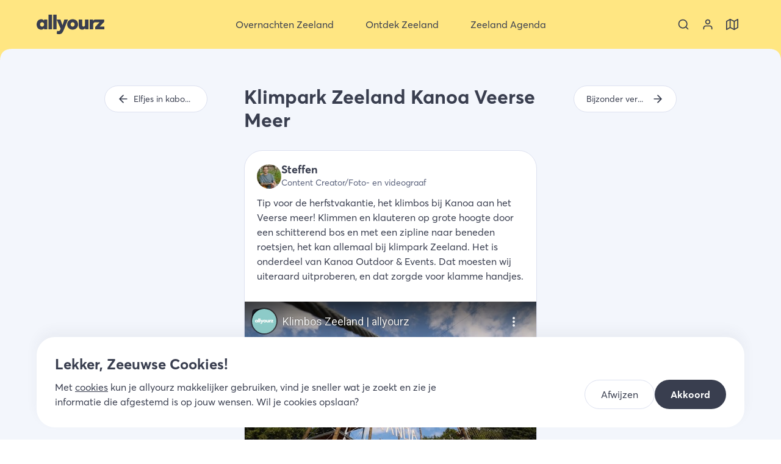

--- FILE ---
content_type: text/html; charset=utf-8
request_url: https://allyourz.nl/timeline/klimpark-zeeland-kanoa-veerse-meer
body_size: 22814
content:
<!DOCTYPE html><html data-app-name="allyourz" lang="nl"><head><meta charSet="utf-8"/><style>html{font-family:'__averta_a7a1e3', '__averta_Fallback_a7a1e3'}button{background-color:transparent}</style><title>Klimpark Zeeland Kanoa Veerse Meer | allyourz</title><link rel="canonical" href="https://allyourz.nl/timeline/klimpark-zeeland-kanoa-veerse-meer"/><meta property="og:title" content="Klimpark Zeeland Kanoa Veerse Meer | allyourz"/><meta name="twitter:title" content="Klimpark Zeeland Kanoa Veerse Meer | allyourz"/><meta property="og:type" content="website"/><meta property="og:url" content="https://allyourz.nl/timeline/klimpark-zeeland-kanoa-veerse-meer"/><meta name="viewport" content="width=device-width, initial-scale=1"/><meta name="description" content="Tip voor de herfstvakantie, het klimbos bij Kanoa aan het Veerse meer! Klimmen en klauteren op grote hoogte door een schitterend bos en met een zipline naar beneden roetsjen, het kan allemaal bij klimpark Zeeland. Het is onderdeel van Kanoa Outdoor &amp; Events. Dat moesten wij uiteraard uitproberen, en dat zorgde voor klamme handjes."/><meta property="og:description" content="Tip voor de herfstvakantie, het klimbos bij Kanoa aan het Veerse meer! Klimmen en klauteren op grote hoogte door een schitterend bos en met een zipline naar beneden roetsjen, het kan allemaal bij klimpark Zeeland. Het is onderdeel van Kanoa Outdoor &amp; Events. Dat moesten wij uiteraard uitproberen, en dat zorgde voor klamme handjes."/><meta name="twitter:description" content="Tip voor de herfstvakantie, het klimbos bij Kanoa aan het Veerse meer! Klimmen en klauteren op grote hoogte door een schitterend bos en met een zipline naar beneden roetsjen, het kan allemaal bij klimpark Zeeland. Het is onderdeel van Kanoa Outdoor &amp; Events. Dat moesten wij uiteraard uitproberen, en dat zorgde voor klamme handjes."/><link rel="preload" href="/assets/allyourz/images/logo.svg" as="image" fetchpriority="high"/><meta name="next-head-count" content="13"/><meta name="theme-color" content="#ffe682"/><link rel="icon" sizes="32x32" href="/assets/allyourz/favicon-32x32.png"/><link rel="icon" sizes="64x64" href="/assets/allyourz/favicon-64x64.png"/><link rel="apple-touch-icon" sizes="57x57" href="/assets/allyourz/apple-touch-icon-57x57.png"/><link rel="apple-touch-icon" sizes="192x192" href="/assets/allyourz/apple-touch-icon-192x192.png"/><link rel="apple-touch-icon" sizes="512x512" href="/assets/allyourz/apple-touch-icon-512x512.png"/><link rel="apple-touch-icon" sizes="60x60" href="/assets/allyourz/apple-touch-icon-60x60.png"/><link rel="apple-touch-icon" sizes="72x72" href="/assets/allyourz/apple-touch-icon-72x72.png"/><link rel="apple-touch-icon" sizes="76x76" href="/assets/allyourz/apple-touch-icon-76x76.png"/><link rel="apple-touch-icon" sizes="114x114" href="/assets/allyourz/apple-touch-icon-114x114.png"/><link rel="apple-touch-icon" sizes="120x120" href="/assets/allyourz/apple-touch-icon-120x120.png"/><link rel="apple-touch-icon" sizes="144x144" href="/assets/allyourz/apple-touch-icon-144x144.png"/><link rel="apple-touch-icon" sizes="152x152" href="/assets/allyourz/apple-touch-icon-152x152.png"/><link rel="apple-touch-icon" sizes="180x180" href="/assets/allyourz/apple-touch-icon-180x180.png"/><link rel="preload" href="/_next/static/media/47fd381031f77c4b-s.p.woff2" as="font" type="font/woff2" crossorigin="anonymous" data-next-font="size-adjust"/><link rel="preload" href="/_next/static/media/254ad856dda5baef-s.p.woff2" as="font" type="font/woff2" crossorigin="anonymous" data-next-font="size-adjust"/><link rel="preload" href="/_next/static/media/8258c3991e577f26-s.p.woff2" as="font" type="font/woff2" crossorigin="anonymous" data-next-font="size-adjust"/><link rel="preload" href="/_next/static/media/2f464245d677cc05-s.p.woff2" as="font" type="font/woff2" crossorigin="anonymous" data-next-font="size-adjust"/><link rel="preload" href="/_next/static/css/21800feaa031a8d2.css" as="style"/><link rel="stylesheet" href="/_next/static/css/21800feaa031a8d2.css" data-n-g=""/><link rel="preload" href="/_next/static/css/d2cf49496f968396.css" as="style"/><link rel="stylesheet" href="/_next/static/css/d2cf49496f968396.css" data-n-p=""/><noscript data-n-css=""></noscript><script defer="" nomodule="" src="/_next/static/chunks/polyfills-78c92fac7aa8fdd8.js"></script><script src="/_next/static/chunks/webpack-90dde7b2b881eee2.js" defer=""></script><script src="/_next/static/chunks/framework-945b357d4a851f4b.js" defer=""></script><script src="/_next/static/chunks/main-8cfb47b7d2c40087.js" defer=""></script><script src="/_next/static/chunks/pages/_app-0c6437d5dea4f49f.js" defer=""></script><script src="/_next/static/chunks/pages/timeline/%5Bslug%5D-a874f59a39f82c49.js" defer=""></script><script src="/_next/static/ssdYzcCYBbJj2vnJCZELF/_buildManifest.js" defer=""></script><script src="/_next/static/ssdYzcCYBbJj2vnJCZELF/_ssgManifest.js" defer=""></script></head><body class=""><div id="__next"><div class="top-navigation TopNavigation_top-navigation__FBV7y TopNavigation_top-navigation--search-tool-collapsed__74Ny_ TopNavigation_top-navigation--with-mobile-menu__gKASt"><div class="TopNavigation_background__nCXxi"></div><div class="TopNavigation_graphic__fVbur"><svg class="TopNavigation_tail__x_SbM TopNavigation_tail-left__N_Zy4 Tail_tail__SsZAF Tail_tail--direction-down__dwKw9" viewBox="0 0 20 20" xmlns="http://www.w3.org/2000/svg"><path d="M 0 20 Q 20 20 20 0 L 20 20 L 0 20 Z"></path></svg><svg class="TopNavigation_tail__x_SbM TopNavigation_tail-right__v31_q Tail_tail__SsZAF Tail_tail--direction-down__dwKw9 Tail_tail--inverted__Coxcl" viewBox="0 0 20 20" xmlns="http://www.w3.org/2000/svg"><path d="M 0 20 Q 20 20 20 0 L 20 20 L 0 20 Z"></path></svg></div><nav aria-label="Top navigatie" class="nav nav--main TopNavigation_nav__lrMgR"><div class="TopNavigation_container__EN1hP"><button aria-label="Sluit menu" class="TopNavigation_button-icon__0aD_a TopNavigation_toggle-menu__m3emj" type="button"><svg class="icon TopNavigation_toggle-menu-icon__EtWUD Icon_icon__9_NTd" aria-hidden="true"><use xlink:href="/assets/images/icon-selection.svg#icon-menu"></use></svg></button><div class="TopNavigation_logo-wrapper__9hVbu"><a class="TopNavigation_logo__LWa1t" title="Allyourz" href="/"><img alt="Allyourz" fetchpriority="high" width="111" height="32" decoding="async" data-nimg="1" style="color:transparent" src="/assets/allyourz/images/logo.svg"/></a></div><ul class="list--no-list-style TopNavigation_menu-items__FXbxr"><li class="TopNavigation_menu-item__MgZl6 TopNavigation_menu-item--with-submenu__JaNHU"><button aria-expanded="false" class="TopNavigation_button-nav__it2Bc" title="Overnachten Zeeland" type="button"><svg class="icon TopNavigation_button-nav-icon__yTyh8 Icon_icon__9_NTd"><use xlink:href="/assets/images/icon-selection.svg#icon-bed"></use></svg><span>Overnachten Zeeland</span><svg class="icon TopNavigation_button-nav-chevron__V0A4D Icon_icon__9_NTd"><use xlink:href="/assets/images/icon-selection.svg#icon-chevron-down"></use></svg></button><a data-prefix="Ga naar Overnachten Zeeland" class="TopNavigation_link-nav__TLOyJ TopNavigation_link-nav--hidden__qTiKs" title="Overnachten Zeeland" href="/overnachten"><span>Overnachten Zeeland</span><svg class="icon TopNavigation_link-nav-chevron__u_D0y Icon_icon__9_NTd"><use xlink:href="/assets/images/icon-selection.svg#icon-chevron-right"></use></svg></a><ul class="list--no-list-style TopNavigation_submenu-items__pJvJo"><li class="TopNavigation_submenu-item__CPtWu"><ul class="list--no-list-style"><li><div class="text-bold text-large TopNavigation_submenu-item-title__Ttk3d TopNavigation_submenu-item-title--with-link__Alzop"><a href="/overnachten"><span>Accommodatietypen</span><svg class="icon TopNavigation_link-nav-chevron__u_D0y Icon_icon__9_NTd"><use xlink:href="/assets/images/icon-selection.svg#icon-chevron-right"></use></svg></a></div></li><li><a class="TopNavigation_submenu-item-link__a0ijX" href="/overnachten/hotels-zeeland">Hotel Zeeland</a></li><li><a class="TopNavigation_submenu-item-link__a0ijX" href="/overnachten/vakantiehuizen-zeeland">Vakantiehuis Zeeland</a></li><li><a class="TopNavigation_submenu-item-link__a0ijX" href="/overnachten/bed-and-breakfast-zeeland">B&amp;B Zeeland</a></li><li><a class="TopNavigation_submenu-item-link__a0ijX" href="/overnachten/campings-zeeland">Camping Zeeland</a></li><li><a class="TopNavigation_submenu-item-link__a0ijX" href="/overnachten/appartementen-zeeland">Appartement Zeeland</a></li><li><a class="TopNavigation_submenu-item-link__a0ijX" href="/overnachten/vakantieparken-zeeland">Vakantiepark Zeeland</a></li><li><a class="TopNavigation_submenu-item-link__a0ijX" href="/ontdek-zeeland/tiny-house-in-zeeland">Tiny house Zeeland</a></li><li><a class="TopNavigation_submenu-item-link__a0ijX" href="/ontdek-zeeland/camperplaatsen-in-zeeland">Camperplaatsen Zeeland</a></li><li><a class="TopNavigation_submenu-item-link__a0ijX" href="/ontdek-zeeland/slapen-in-een-strandhuisje-in-zeeland">Strandhuisje Zeeland</a></li><li><a class="TopNavigation_submenu-item-link__a0ijX" href="/ontdek-zeeland/glamping-in-zeeland">Glamping Zeeland</a></li><li><a class="TopNavigation_submenu-item-link__a0ijX" href="/overnachten">Alle accommodatietypen Zeeland</a></li></ul></li><li class="TopNavigation_submenu-item__CPtWu"><ul class="list--no-list-style"><li><div class="text-bold text-large TopNavigation_submenu-item-title__Ttk3d TopNavigation_submenu-item-title--with-link__Alzop"><a href="/overnachten"><span>Populaire bestemmingen</span><svg class="icon TopNavigation_link-nav-chevron__u_D0y Icon_icon__9_NTd"><use xlink:href="/assets/images/icon-selection.svg#icon-chevron-right"></use></svg></a></div></li><li><a class="TopNavigation_submenu-item-link__a0ijX" href="/overnachten/domburg">Overnachten Domburg</a></li><li><a class="TopNavigation_submenu-item-link__a0ijX" href="/overnachten/cadzand">Overnachten Cadzand</a></li><li><a class="TopNavigation_submenu-item-link__a0ijX" href="/overnachten/renesse">Overnachten Renesse</a></li><li><a class="TopNavigation_submenu-item-link__a0ijX" href="/overnachten/zoutelande">Overnachten Zoutelande</a></li><li><a class="TopNavigation_submenu-item-link__a0ijX" href="/overnachten/vlissingen">Overnachten Vlissingen</a></li><li><a class="TopNavigation_submenu-item-link__a0ijX" href="/overnachten/ouddorp">Overnachten Ouddorp</a></li><li><a class="TopNavigation_submenu-item-link__a0ijX" href="/overnachten/middelburg">Overnachten Middelburg</a></li><li><a class="TopNavigation_submenu-item-link__a0ijX" href="/overnachten/burgh-haamstede">Overnachten Burgh-Haamstede</a></li><li><a class="TopNavigation_submenu-item-link__a0ijX" href="/overnachten/vrouwenpolder">Overnachten Vrouwenpolder</a></li><li><a class="TopNavigation_submenu-item-link__a0ijX" href="/overnachten">Overnachten heel Zeeland</a></li><li><a class="TopNavigation_submenu-item-link__a0ijX" href="https://allyourz.nl/overnachten?display=map#section-filters">Bekijk Overnachten op de kaart</a></li></ul></li><li class="TopNavigation_submenu-item__CPtWu"><ul class="list--no-list-style"><li><div class="text-bold text-large TopNavigation_submenu-item-title__Ttk3d TopNavigation_submenu-item-title--with-link__Alzop"><a href="/overnachten"><span>Vakantiethema&#x27;s</span><svg class="icon TopNavigation_link-nav-chevron__u_D0y Icon_icon__9_NTd"><use xlink:href="/assets/images/icon-selection.svg#icon-chevron-right"></use></svg></a></div></li><li><a class="TopNavigation_submenu-item-link__a0ijX" href="/ontdek-zeeland/vakantie-met-hond-zeeland">Op vakantie met de hond</a></li><li><a class="TopNavigation_submenu-item-link__a0ijX" href="/ontdek-zeeland/natuurhuisje-zeeland">Mooie natuurhuisjes in Zeeland</a></li><li><a class="TopNavigation_submenu-item-link__a0ijX" href="/groepsaccommodaties-zeeland">Groepsaccommodaties Zeeland</a></li><li><a class="TopNavigation_submenu-item-link__a0ijX" href="/ontdek-zeeland/bijzonder-overnachten-zeeland">Bijzonder overnachten</a></li><li><a class="TopNavigation_submenu-item-link__a0ijX" href="/ontdek-zeeland/goedkoop-overnachten-in-zeeland">Goedkoop overnachten</a></li><li><a class="TopNavigation_submenu-item-link__a0ijX" href="/romantisch-weekend-weg-in-zeeland">Romantisch weekendje weg</a></li><li><a class="TopNavigation_submenu-item-link__a0ijX" href="/ontdek-zeeland/wellnesshotels-in-zeeland">Onthaasten in een wellness hotel</a></li><li><a class="TopNavigation_submenu-item-link__a0ijX" href="/weekend-weg-zeeland">Weekend weg in Zeeland</a></li><li><a class="TopNavigation_submenu-item-link__a0ijX" href="/ontdek-zeeland/familiehotels-in-zeeland">Familiehotels Zeeland</a></li><li><a class="TopNavigation_submenu-item-link__a0ijX" href="/ontdek-zeeland/luxe-vakantiehuizen-zeeland">Luxe vakantiehuizen Zeeland</a></li></ul></li><li class="TopNavigation_submenu-item__CPtWu"><ul class="list--no-list-style"><li><div class="text-bold text-large TopNavigation_submenu-item-title__Ttk3d">Direct naar</div></li><li><a class="TopNavigation_submenu-item-link__a0ijX" href="/overnachten/hotels/middelburg">Hotel Middelburg</a></li><li><a class="TopNavigation_submenu-item-link__a0ijX" href="/overnachten/hotels/renesse">Hotel Renesse</a></li><li><a class="TopNavigation_submenu-item-link__a0ijX" href="/overnachten/hotels/zoutelande">Hotel Zoutelande</a></li><li><a class="TopNavigation_submenu-item-link__a0ijX" href="/overnachten/hotels/vlissingen">Hotel Vlissingen</a></li><li><a class="TopNavigation_submenu-item-link__a0ijX" href="/overnachten/hotels/goes">Hotel Goes</a></li><li><a class="TopNavigation_submenu-item-link__a0ijX" href="/overnachten/hotels/domburg">Hotel Domburg</a></li><li><a class="TopNavigation_submenu-item-link__a0ijX" href="/overnachten/vakantiehuizen/renesse">Vakantiehuis Renesse</a></li><li><a class="TopNavigation_submenu-item-link__a0ijX" href="/overnachten/vakantiehuizen/domburg">Vakantiehuis Domburg</a></li><li><a class="TopNavigation_submenu-item-link__a0ijX" href="/overnachten/vakantiehuizen/zoutelande">Vakantiehuis Zoutelande</a></li><li><a class="TopNavigation_submenu-item-link__a0ijX" href="/overnachten/vakantiehuizen/burgh-haamstede">Vakantiehuis Burgh-Haamstede</a></li><li><a class="TopNavigation_submenu-item-link__a0ijX" href="/overnachten/vakantiehuizen/cadzand">Vakantiehuis Cadzand</a></li><li><a class="TopNavigation_submenu-item-link__a0ijX" href="/overnachten/vakantieparken/ouddorp">Vakantieparken Ouddorp</a></li></ul></li></ul></li><li class="TopNavigation_menu-item__MgZl6 TopNavigation_menu-item--with-submenu__JaNHU"><button aria-expanded="false" class="TopNavigation_button-nav__it2Bc" title="Ontdek Zeeland" type="button"><svg class="icon TopNavigation_button-nav-icon__yTyh8 Icon_icon__9_NTd"><use xlink:href="/assets/images/icon-selection.svg#icon-sign-alt"></use></svg><span>Ontdek Zeeland</span><svg class="icon TopNavigation_button-nav-chevron__V0A4D Icon_icon__9_NTd"><use xlink:href="/assets/images/icon-selection.svg#icon-chevron-down"></use></svg></button><a data-prefix="Ga naar Ontdek Zeeland" class="TopNavigation_link-nav__TLOyJ TopNavigation_link-nav--hidden__qTiKs" title="Ontdek Zeeland" href="/ontdek-zeeland"><span>Ontdek Zeeland</span><svg class="icon TopNavigation_link-nav-chevron__u_D0y Icon_icon__9_NTd"><use xlink:href="/assets/images/icon-selection.svg#icon-chevron-right"></use></svg></a><ul class="list--no-list-style TopNavigation_submenu-items__pJvJo"><li class="TopNavigation_submenu-item__CPtWu"><ul class="list--no-list-style"><li><div class="text-bold text-large TopNavigation_submenu-item-title__Ttk3d TopNavigation_submenu-item-title--with-link__Alzop"><a href="/bestemmingen"><span>Ontdek Regio&#x27;s Zeeland</span><svg class="icon TopNavigation_link-nav-chevron__u_D0y Icon_icon__9_NTd"><use xlink:href="/assets/images/icon-selection.svg#icon-chevron-right"></use></svg></a></div></li><li><a class="TopNavigation_submenu-item-link__a0ijX" href="/ontdek-zeeland/schouwen-duiveland">Schouwen-Duivenland</a></li><li><a class="TopNavigation_submenu-item-link__a0ijX" href="/ontdek-zeeland/walcheren">Walcheren</a></li><li><a class="TopNavigation_submenu-item-link__a0ijX" href="/ontdek-zeeland/zeeuws-vlaanderen">Zeeuws-Vlaanderen</a></li><li><a class="TopNavigation_submenu-item-link__a0ijX" href="/ontdek-zeeland/noord-beveland">Noord-Beveland</a></li><li><a class="TopNavigation_submenu-item-link__a0ijX" href="/ontdek-zeeland/zuid-beveland">Zuid-Beveland</a></li><li><a class="TopNavigation_submenu-item-link__a0ijX" href="/ontdek-zeeland/tholen-sint-philipsland">Tholen &amp; Sint Philipsland</a></li><li><a class="TopNavigation_submenu-item-link__a0ijX" href="/ontdek-zeeland/goeree-overflakkee">Goeree-Overflakkee</a></li><li><a class="TopNavigation_submenu-item-link__a0ijX" href="/bestemmingen">Ontdek alle bestemmingen</a></li></ul></li><li class="TopNavigation_submenu-item__CPtWu"><ul class="list--no-list-style"><li><div class="text-bold text-large TopNavigation_submenu-item-title__Ttk3d TopNavigation_submenu-item-title--with-link__Alzop"><a href="/bestemmingen"><span>Populaire bestemmingen</span><svg class="icon TopNavigation_link-nav-chevron__u_D0y Icon_icon__9_NTd"><use xlink:href="/assets/images/icon-selection.svg#icon-chevron-right"></use></svg></a></div></li><li><a class="TopNavigation_submenu-item-link__a0ijX" href="/ontdek-zeeland/renesse">Ontdek Renesse</a></li><li><a class="TopNavigation_submenu-item-link__a0ijX" href="/ontdek-zeeland/burgh-haamstede">Ontdek Burgh-Haamstede</a></li><li><a class="TopNavigation_submenu-item-link__a0ijX" href="/ontdek-zeeland/domburg">Ontdek Domburg</a></li><li><a class="TopNavigation_submenu-item-link__a0ijX" href="/ontdek-zeeland/middelburg">Ontdek Middelburg</a></li><li><a class="TopNavigation_submenu-item-link__a0ijX" href="/ontdek-zeeland/veere">Ontdek Veere</a></li><li><a class="TopNavigation_submenu-item-link__a0ijX" href="/ontdek-zeeland/cadzand">Ontdek Cadzand</a></li><li><a class="TopNavigation_submenu-item-link__a0ijX" href="/ontdek-zeeland/sluis">Ontdek Sluis</a></li><li><a class="TopNavigation_submenu-item-link__a0ijX" href="/ontdek-zeeland/terneuzen">Ontdek Terneuzen</a></li><li><a class="TopNavigation_submenu-item-link__a0ijX" href="/ontdek-zeeland/goes">Ontdek Goes</a></li><li><a class="TopNavigation_submenu-item-link__a0ijX" href="/bestemmingen">Ontdek alle bestemmingen</a></li></ul></li><li class="TopNavigation_submenu-item__CPtWu"><ul class="list--no-list-style"><li><div class="text-bold text-large TopNavigation_submenu-item-title__Ttk3d">Direct naar overzicht:</div></li><li><a class="TopNavigation_submenu-item-link__a0ijX" href="/overnachten">Overnachten Zeeland</a></li><li><a class="TopNavigation_submenu-item-link__a0ijX" href="/eten-drinken">Eten en drinken Zeeland</a></li><li><a class="TopNavigation_submenu-item-link__a0ijX" href="/activiteiten">Activiteiten Zeeland</a></li><li><a class="TopNavigation_submenu-item-link__a0ijX" href="/winkels">Winkels Zeeland</a></li></ul></li></ul></li><li class="TopNavigation_menu-item__MgZl6 TopNavigation_menu-item--with-submenu__JaNHU"><button aria-expanded="false" class="TopNavigation_button-nav__it2Bc" title="Zeeland Agenda" type="button"><svg class="icon TopNavigation_button-nav-icon__yTyh8 Icon_icon__9_NTd"><use xlink:href="/assets/images/icon-selection.svg#icon-beach"></use></svg><span>Zeeland Agenda</span><svg class="icon TopNavigation_button-nav-chevron__V0A4D Icon_icon__9_NTd"><use xlink:href="/assets/images/icon-selection.svg#icon-chevron-down"></use></svg></button><a data-prefix="Ga naar Zeeland Agenda" class="TopNavigation_link-nav__TLOyJ TopNavigation_link-nav--hidden__qTiKs" title="Zeeland Agenda" href="/zeeland-vandaag"><span>Zeeland Agenda</span><svg class="icon TopNavigation_link-nav-chevron__u_D0y Icon_icon__9_NTd"><use xlink:href="/assets/images/icon-selection.svg#icon-chevron-right"></use></svg></a><ul class="list--no-list-style TopNavigation_submenu-items__pJvJo"><li class="TopNavigation_submenu-item__CPtWu"><ul class="list--no-list-style"><li><div class="text-bold text-large TopNavigation_submenu-item-title__Ttk3d TopNavigation_submenu-item-title--with-link__Alzop"><a href="/zeeland-vandaag"><span>Zeeland agenda&#x27;s</span><svg class="icon TopNavigation_link-nav-chevron__u_D0y Icon_icon__9_NTd"><use xlink:href="/assets/images/icon-selection.svg#icon-chevron-right"></use></svg></a></div></li><li><a class="TopNavigation_submenu-item-link__a0ijX" href="/evenementen-in-zeeland">Evenementen in Zeeland</a></li><li><a class="TopNavigation_submenu-item-link__a0ijX" href="/evenementen-in-zeeland">Festivals in Zeeland</a></li><li><a class="TopNavigation_submenu-item-link__a0ijX" href="https://allyourz.nl/zeeland-vandaag#timeline">Zeeland Timeline</a></li><li><a class="TopNavigation_submenu-item-link__a0ijX" href="/kerstmarkten-in-zeeland">Kerstmarkten in Zeeland</a></li><li><a class="TopNavigation_submenu-item-link__a0ijX" href="/markten-in-zeeland">Markten in Zeeland</a></li><li><a class="TopNavigation_submenu-item-link__a0ijX" href="/koopzondag-zeeland">Koopzondagen Zeeland</a></li></ul></li><li class="TopNavigation_submenu-item__CPtWu"><ul class="list--no-list-style"><li><div class="text-bold text-large TopNavigation_submenu-item-title__Ttk3d">Vakanties in Zeeland</div></li><li><a class="TopNavigation_submenu-item-link__a0ijX" href="/kerst-in-zeeland">Kerstvakantie in Zeeland</a></li><li><a class="TopNavigation_submenu-item-link__a0ijX" href="/voorjaarsvakantie-in-zeeland">Voorjaarsvakantie in Zeeland</a></li><li><a class="TopNavigation_submenu-item-link__a0ijX" href="/pasen-in-zeeland">Pasen in Zeeland</a></li><li><a class="TopNavigation_submenu-item-link__a0ijX" href="/meivakantie-zeeland">Meivakantie in Zeeland</a></li><li><a class="TopNavigation_submenu-item-link__a0ijX" href="/pinksteren-in-zeeland">Pinksteren in Zeeland</a></li><li><a class="TopNavigation_submenu-item-link__a0ijX" href="/zomer-in-zeeland">Zomervakantie in Zeeland</a></li><li><a class="TopNavigation_submenu-item-link__a0ijX" href="/herfstvakantie-in-zeeland">Herfstvakantie in Zeeland</a></li></ul></li></ul></li><li class="TopNavigation_menu-item__MgZl6 TopNavigation_menu-item--language-selector__X6T9g"><svg class="icon Icon_icon__9_NTd"><use xlink:href="/assets/images/icon-selection.svg#icon-globe"></use></svg><div class="TopNavigation_language-selector__y_1eL"><ul class="list list--no-list-style list--with-margin LanguageSelector_items__jtTVg"><li><button aria-label="NL" class="button LanguageSelector_button-language__6fM09 LanguageSelector_button-language--active__tBsFN" title="nl" type="button"><svg class="icon Icon_icon__9_NTd"><use xlink:href="/assets/images/icon-selection.svg#icon-globe"></use></svg><span>NL</span></button></li><li><span class="text-extra-light">/</span></li><li><button aria-label="DE" class="button LanguageSelector_button-language__6fM09" title="de" type="button"><svg class="icon Icon_icon__9_NTd"><use xlink:href="/assets/images/icon-selection.svg#icon-globe"></use></svg><span>DE</span></button></li></ul></div></li><li class="TopNavigation_menu-item__MgZl6 TopNavigation_menu-item--usps__ZNnGz"><div class="TopNavigation_usps__0GtyJ"><div class="Usps_title__Qo0AO">Kies ook voor allyourz</div><ul class="list list--no-list-style"><li class="Usps_usp__pVhUg"><svg class="icon Usps_usp-icon__UZDa6 Icon_icon__9_NTd"><use xlink:href="/assets/images/icon-selection.svg#icon-map-pin"></use></svg><span class="Usps_usp-label__j_ptN">We zijn lokaal en hebben de mooiste plekken geselecteerd</span></li><li class="Usps_usp__pVhUg"><svg class="icon Usps_usp-icon__UZDa6 Icon_icon__9_NTd"><use xlink:href="/assets/images/icon-selection.svg#icon-home-alt"></use></svg><span class="Usps_usp-label__j_ptN">Unieke vakantiehuizen, hotels en B&amp;B’s online te boeken</span></li><li class="Usps_usp__pVhUg"><svg class="icon Usps_usp-icon__UZDa6 Icon_icon__9_NTd"><use xlink:href="/assets/images/icon-selection.svg#icon-star"></use></svg><span class="Usps_usp-label__j_ptN">Winnaar Zeeuwse Pioniersprijs</span></li></ul></div></li></ul><ul class="list--no-list-style TopNavigation_extra-items__IPU59"><li><button aria-label="Zoeken" class="TopNavigation_button-icon__0aD_a" type="button"><svg class="icon TopNavigation_extra-item-icon__9C5Ax Icon_icon__9_NTd"><use xlink:href="/assets/images/icon-selection.svg#icon-search"></use></svg></button></li><li><a aria-label="Bekijk je account" class="TopNavigation_button-icon__0aD_a" title="Mijn account" href="/inloggen?redirectUrl=/account/boekingen"><svg class="icon TopNavigation_extra-item-icon__9C5Ax Icon_icon__9_NTd"><use xlink:href="/assets/images/icon-selection.svg#icon-profile"></use></svg></a></li><li><a class="TopNavigation_button-icon__0aD_a" title="Zeeland op de kaart" href="/zeeland-op-de-kaart"><svg class="icon TopNavigation_extra-item-icon__9C5Ax Icon_icon__9_NTd"><use xlink:href="/assets/images/icon-selection.svg#icon-map"></use></svg></a></li></ul></div></nav></div><main class="main"><section class="section section--one-column"><div class="container"><div class="column TimelineLayout_column-timeline__vq24J"><div class="TimelineLayout_previous-wrapper__SY9nW"><a class="button button--secondary button--size-small TimelineLayout_previous__NOY_f" title="Elfjes in kabouterbos Dreischor" href="/timeline/elfjes-in-kabouterbos-dreischor"><svg class="icon TimelineLayout_icon__2un7K Icon_icon__9_NTd"><use xlink:href="/assets/images/icon-selection.svg#icon-arrow-left"></use></svg><span class="TimelineLayout_button-text__VGKGI">Elfjes in kabouterbos Dreischor</span></a></div><div class="TimelineLayout_timeline-item-wrapper__y_DLO"><h1 class="h2 TimelineLayout_title__kc3nM">Klimpark Zeeland Kanoa Veerse Meer</h1><article class="SectionItemTimeline_article__eCY1K De leukste watersporten op het Veerse Meer qyqq59b3eP8"><header class="SectionItemTimeline_header__pCo04"><img alt="Steffen Brinkhaus - allyourz" loading="lazy" width="40" height="40" decoding="async" data-nimg="1" class="SectionItemTimeline_header-image__pOdk5" style="color:transparent;background-size:cover;background-position:50% 50%;background-repeat:no-repeat;background-image:url(&quot;data:image/svg+xml;charset=utf-8,%3Csvg xmlns=&#x27;http://www.w3.org/2000/svg&#x27; viewBox=&#x27;0 0 40 40&#x27;%3E%3Cfilter id=&#x27;b&#x27; color-interpolation-filters=&#x27;sRGB&#x27;%3E%3CfeGaussianBlur stdDeviation=&#x27;20&#x27;/%3E%3CfeColorMatrix values=&#x27;1 0 0 0 0 0 1 0 0 0 0 0 1 0 0 0 0 0 100 -1&#x27; result=&#x27;s&#x27;/%3E%3CfeFlood x=&#x27;0&#x27; y=&#x27;0&#x27; width=&#x27;100%25&#x27; height=&#x27;100%25&#x27;/%3E%3CfeComposite operator=&#x27;out&#x27; in=&#x27;s&#x27;/%3E%3CfeComposite in2=&#x27;SourceGraphic&#x27;/%3E%3CfeGaussianBlur stdDeviation=&#x27;20&#x27;/%3E%3C/filter%3E%3Cimage width=&#x27;100%25&#x27; height=&#x27;100%25&#x27; x=&#x27;0&#x27; y=&#x27;0&#x27; preserveAspectRatio=&#x27;none&#x27; style=&#x27;filter: url(%23b);&#x27; href=&#x27;[data-uri]&#x27;/%3E%3C/svg%3E&quot;)" srcSet="/_next/image?url=https%3A%2F%2Fimages.ctfassets.net%2Fa26vcxaqtbwm%2FfJNDXM3MDcPoCV0vO6XY9%2F488eaa67099815f33093cee449d4270c%2FSteffen_Brinkhaus_-_allyourz.jpg&amp;w=48&amp;q=75 1x, /_next/image?url=https%3A%2F%2Fimages.ctfassets.net%2Fa26vcxaqtbwm%2FfJNDXM3MDcPoCV0vO6XY9%2F488eaa67099815f33093cee449d4270c%2FSteffen_Brinkhaus_-_allyourz.jpg&amp;w=96&amp;q=75 2x" src="/_next/image?url=https%3A%2F%2Fimages.ctfassets.net%2Fa26vcxaqtbwm%2FfJNDXM3MDcPoCV0vO6XY9%2F488eaa67099815f33093cee449d4270c%2FSteffen_Brinkhaus_-_allyourz.jpg&amp;w=96&amp;q=75"/><div><div class="h5 mb-0 SectionItemTimeline_header-name__qBExq">Steffen</div><div class="text-small SectionItemTimeline_header-job-title__Y9CzJ">Content Creator/Foto- en videograaf</div></div></header><p class="SectionItemTimeline_description__6ZXIv">Tip voor de herfstvakantie, het klimbos bij Kanoa aan het Veerse meer! Klimmen en klauteren op grote hoogte door een schitterend bos en met een zipline naar beneden roetsjen, het kan allemaal bij klimpark Zeeland. Het is onderdeel van Kanoa Outdoor &amp; Events. Dat moesten wij uiteraard uitproberen, en dat zorgde voor klamme handjes.</p><figure><div class=""><div class="SectionItemTimeline_youtube__E6dc1"><iframe allow="accelerometer; autoplay; clipboard-write; encrypted-media; gyroscope; picture-in-picture; web-share" allowfullscreen="" class="SectionItemTimeline_youtube-iframe__2jSQE" loading="lazy" src="https://www.youtube-nocookie.com/embed/qyqq59b3eP8?rel=0" title="Klimpark Zeeland Kanoa Veerse Meer"></iframe></div></div><figcaption class="SectionItemTimeline_caption__RimGu"><svg class="icon SectionItemTimeline_caption-icon__y5iK3 Icon_icon__9_NTd" aria-hidden="true"><use xlink:href="/assets/images/icon-selection.svg#icon-play-circle"></use></svg><div class="SectionItemTimeline_caption-content__aETe_"><div class="h4 SectionItemTimeline_caption-title___YKSL">De leukste watersporten op het Veerse Meer</div><p class="SectionItemTimeline_caption-description__QoToE">Het Veerse meer is een paradijs voor watersporters. Het prachtige recreatiegebied bij Wolphaartsdijk en Goes biedt tal van mogelijkheden voor een avontuurlijke en gezellige dag met vrienden of het hele gezin. Lees hier over de leukste watersportactiviteiten aan het Veerse Meer en beleef het zelf.</p></div><a class="button button--primary buttton--icon button--size-small SectionItemTimeline_caption-link__ELg7R" href="https://allyourz.nl/ontdek-zeeland/beleef-de-leukste-watersportactiviteiten-bij-het-veerse-veer" title="De leukste watersporten op het Veerse Meer" target="_blank" rel="noreferrer"><svg class="icon Icon_icon__9_NTd"><use xlink:href="/assets/images/icon-selection.svg#icon-arrow-right"></use></svg></a></figcaption></figure><footer class="SectionItemTimeline_footer___0Owq"><button aria-label="Delen" class="button button--secondary button--size-small Share_button-share__dUMtJ" type="button"><svg class="icon Icon_icon__9_NTd"><use xlink:href="/assets/images/icon-selection.svg#icon-share"></use></svg><span>Delen</span></button></footer></article></div><div class="TimelineLayout_next-wrapper__3p9ch"><a class="button button--secondary button--size-small TimelineLayout_next__hpvjm" title="Bijzonder verhaal vogeltelpost Breskens" href="/timeline/bijzonder-verhaal-vogeltelpost-breskens"><span class="TimelineLayout_button-text__VGKGI">Bijzonder verhaal vogeltelpost Breskens</span><svg class="icon TimelineLayout_icon__2un7K Icon_icon__9_NTd"><use xlink:href="/assets/images/icon-selection.svg#icon-arrow-right"></use></svg></a></div></div></div></section><script type="application/ld+json">{"@context":"https://schema.org","@type":"BlogPosting","mainEntityOfPage":{"@type":"WebPage","@id":"https://allyourz.nl/timeline/klimpark-zeeland-kanoa-veerse-meer"},"headline":"Klimpark Zeeland Kanoa Veerse Meer","image":["https://i.ytimg.com/vi_webp/qyqq59b3eP8/hqdefault.webp"],"description":"Tip voor de herfstvakantie, het klimbos bij Kanoa aan het Veerse meer! Klimmen en klauteren op grote hoogte door een schitterend bos en met een zipline naar beneden roetsjen, het kan allemaal bij klimpark Zeeland. Het is onderdeel van Kanoa Outdoor & Events. Dat moesten wij uiteraard uitproberen, en dat zorgde voor klamme handjes.","author":[{"@type":"Person","name":"Steffen","image":"https://images.ctfassets.net/a26vcxaqtbwm/fJNDXM3MDcPoCV0vO6XY9/488eaa67099815f33093cee449d4270c/Steffen_Brinkhaus_-_allyourz.jpg","jobTitle":"Content Creator/Foto- en videograaf","url":"https://www.linkedin.com/in/steffen-brinkhaus/"}]}</script></main><div class="portal" id="portal"></div><footer class="footer Footer_footer__CoDD4" id="footer"><div class="Footer_background__i9Syf"></div><div class="Footer_tail__IUfeZ"><svg class="Tail_tail__SsZAF Tail_tail--inverted__Coxcl" viewBox="0 0 20 20" xmlns="http://www.w3.org/2000/svg"><path d="M 0 20 Q 20 20 20 0 L 20 20 L 0 20 Z"></path></svg></div><div class="container Footer_container__Ry8Gu"><div class="Footer_column__IzcIE"><div class="h6 Footer_title__djZd4"><a title="Overnachten Zeeland" href="/overnachten">Overnachten Zeeland</a></div><ul class="list list--no-list-style list--with-margin"><li><a title="Alle accommodaties in Zeeland" href="/overnachten">Alle accommodaties in Zeeland</a></li><li><a title="Campings Zeeland" href="/overnachten/campings-zeeland">Campings Zeeland</a></li><li><a title="Hotels Zeeland" href="/overnachten/hotels-zeeland">Hotels Zeeland</a></li><li><a title="B&amp;B Zeeland" href="/overnachten/bed-and-breakfast-zeeland">B&amp;B Zeeland</a></li><li><a title="Vakantiehuizen Zeeland" href="/overnachten/vakantiehuizen-zeeland">Vakantiehuizen Zeeland</a></li><li><a title="Vakantieparken Zeeland" href="/overnachten/vakantieparken-zeeland">Vakantieparken Zeeland</a></li><li><a title=" Appartementen Zeeland" href="/overnachten/appartementen-zeeland"> Appartementen Zeeland</a></li><li><a title="Groepsaccommodaties Zeeland" href="/groepsaccommodaties-zeeland">Groepsaccommodaties Zeeland</a></li></ul></div><div class="Footer_column__IzcIE"><div class="h6 Footer_title__djZd4"><a title="Top Steden en Dorpen" href="/bestemmingen">Top Steden en Dorpen</a></div><ul class="list list--no-list-style list--with-margin"><li><a title="Zierikzee" href="/ontdek-zeeland/zierikzee">Zierikzee</a></li><li><a title="Middelburg" href="/ontdek-zeeland/middelburg">Middelburg</a></li><li><a title="Sluis" href="/ontdek-zeeland/sluis">Sluis</a></li><li><a title="Domburg" href="/ontdek-zeeland/domburg">Domburg</a></li><li><a title="Zoutelande" href="/ontdek-zeeland/zoutelande">Zoutelande</a></li><li><a title="Veere" href="/ontdek-zeeland/veere">Veere</a></li><li><a title="Renesse" href="/ontdek-zeeland/renesse">Renesse</a></li><li><a title="Vlissingen" href="/ontdek-zeeland/vlissingen">Vlissingen</a></li><li><a title="Cadzand" href="/ontdek-zeeland/cadzand">Cadzand</a></li><li><a title="Goes" href="/ontdek-zeeland/goes">Goes</a></li><li><a title="Burgh-Haamstede" href="/ontdek-zeeland/burgh-haamstede">Burgh-Haamstede</a></li><li><a title="Alle bestemmingen in Zeeland" href="/bestemmingen">Alle bestemmingen in Zeeland</a></li></ul></div><div class="Footer_column__IzcIE"><div class="h6 Footer_title__djZd4">Veel bezocht</div><ul class="list list--no-list-style list--with-margin"><li><a title="Eten en drinken Zeeland" href="/eten-drinken">Eten en drinken Zeeland</a></li><li><a title="Activiteiten Zeeland" href="/activiteiten">Activiteiten Zeeland</a></li><li><a title="Winkels in Zeeland" href="/winkels">Winkels in Zeeland</a></li><li><a title="Zeeland vandaag" href="/zeeland-vandaag">Zeeland vandaag</a></li><li><a title="Evenementen in Zeeland" href="/evenementen-in-zeeland">Evenementen in Zeeland</a></li><li><a title="Markten in Zeeland" href="/markten-in-zeeland">Markten in Zeeland</a></li><li><a title="Pinksteren in Zeeland" href="/pinksteren-in-zeeland">Pinksteren in Zeeland</a></li><li><a title="Zomervakantie in Zeeland" href="/zomer-in-zeeland">Zomervakantie in Zeeland</a></li><li><a title="Herfstvakantie in Zeeland" href="/herfstvakantie-in-zeeland">Herfstvakantie in Zeeland</a></li></ul></div><div class="Footer_column__IzcIE"><div class="h6 Footer_title__djZd4"><a title="Over allyourz" href="/over-ons">Over allyourz</a></div><ul class="list list--no-list-style list--with-margin"><li><a title="Samenwerken met allyourz" href="/samenwerken">Samenwerken met allyourz</a></li><li><a title="Jouw verblijf ook op allyourz?" href="/jouw-verblijf-op-allyourz">Jouw verblijf ook op allyourz?</a></li><li><a title="Veelgestelde vragen consumenten" href="/veelgestelde-vragen">Veelgestelde vragen consumenten</a></li><li><a title="Veelgestelde vragen ondernemers" href="/veelgestelde-vragen-ondernemers">Veelgestelde vragen ondernemers</a></li><li><a title="Inloggen ondernemers" href="https://allrez.allyourz.nl/">Inloggen ondernemers</a></li><li><a title="Community voor ondernemers" href="/community">Community voor ondernemers</a></li><li><a title="Inschrijven voor de nieuwsbrief" href="/nieuwsbrief">Inschrijven voor de nieuwsbrief</a></li><li><a title="Over ons" href="/over-ons">Over ons</a></li><li><a title="Contact" href="/contact">Contact</a></li></ul></div><div class="Footer_column__IzcIE Footer_column--last__yEJG2"><ul class="list list--bullet-in-after Footer_company__EPL8n"><li>© 2026 allyourz b.v.</li><li><a title="Gebruiksvoorwaarden" target="_blank" href="/gebruiksvoorwaarden">Gebruiksvoorwaarden</a></li><li><a title="Privacy" target="_blank" href="/privacyverklaring">Privacy</a></li><li><a title="Cookies" target="_blank" href="/cookies">Cookies</a></li><li><a title="Disclaimer" target="_blank" href="/disclaimer">Disclaimer</a></li></ul><ul class="list list--no-list-style Footer_socials__N9c3o"><li><a href="https://www.facebook.com/allyourznl/" title="Volg ons op Facebook" target="_blank" rel="nofollow noopener"><svg class="icon Icon_icon__9_NTd"><use xlink:href="/assets/images/icon-selection.svg#icon-facebook1"></use></svg></a></li><li><a href="https://instagram.com/allyourznl" title="Volg ons op Instagram" target="_blank" rel="nofollow noopener"><svg class="icon Icon_icon__9_NTd"><use xlink:href="/assets/images/icon-selection.svg#icon-instagram1"></use></svg></a></li><li><a href="https://www.youtube.com/@allyourz" title="Volg ons op Youtube" target="_blank" rel="nofollow noopener"><svg class="icon Icon_icon__9_NTd"><use xlink:href="/assets/images/icon-selection.svg#icon-youtube1"></use></svg></a></li><li><a href="https://nl.linkedin.com/company/allyourz" title="Link ons op LinkedIn" target="_blank" rel="nofollow noopener"><svg class="icon Icon_icon__9_NTd"><use xlink:href="/assets/images/icon-selection.svg#icon-linkedin1"></use></svg></a></li></ul><div class="Footer_content__8WD61"><a class="Footer_trustedshops__3WJLo" href="https://www.trustedshops.nl/verkopersbeoordeling/info_X71B6E2F7FEA7D396CBC356E38F18726E.html" rel="nofollow noopener" target="_blank"><img alt="Trustbadge®" loading="lazy" width="48" height="48" decoding="async" data-nimg="1" style="color:transparent" src="/_next/static/media/logo.a90ce40b.svg"/></a><a title="Zeeuwse pioniers prijs" target="_blank" href="/zeeuwse-pioniersprijs"><img alt="Zeeuwse pioniers prijs" loading="lazy" width="96" height="32" decoding="async" data-nimg="1" class="Footer_prize__n078R" style="color:transparent" src="/_next/static/media/pioniers-prijs.306748b3.svg"/></a><div class="Footer_language__t6WQa"><div class="Footer_language-selector__XT4zg"><button aria-label="nl" class="button LanguageSelector_button-toggle__Sdl4h" type="button"><svg class="icon Icon_icon__9_NTd"><use xlink:href="/assets/images/icon-selection.svg#icon-globe"></use></svg><span>nl</span></button></div></div></div></div></div></footer><section class="section section--one-column section--full CookieConsent_cookie-consent__iqq0H"><div class="container CookieConsent_container__fIV7t"><div class="column CookieConsent_column__uOnpL"><h3 class="CookieConsent_title__7cide">Lekker, Zeeuwse Cookies!</h3><p class="CookieConsent_description__m_H9R">Met <a href="/cookies">cookies</a> kun je allyourz makkelijker gebruiken, vind je sneller wat je zoekt en zie je informatie die afgestemd is op jouw wensen. Wil je cookies opslaan?</p><div class="CookieConsent_buttons__SkMLO"><button aria-label="Afwijzen" class="button button--secondary CookieConsent_button__urKOh" type="button">Afwijzen</button><button aria-label="Akkoord" class="button button--primary CookieConsent_button__urKOh" type="button">Akkoord</button></div></div></div></section></div><script id="__NEXT_DATA__" type="application/json">{"props":{"pageProps":{"abTestCookies":{"ab_host_overview_no_display_filters":"a"},"cookies":{},"footerClassName":null,"headerFooter":{"header":[{"columns":[{"title":"Accommodatietypen","href":"/overnachten","items":[{"href":"/overnachten/hotels-zeeland","icon":null,"label":"Hotel Zeeland"},{"href":"/overnachten/vakantiehuizen-zeeland","icon":null,"label":"Vakantiehuis Zeeland"},{"href":"/overnachten/bed-and-breakfast-zeeland","icon":null,"label":"B\u0026B Zeeland"},{"href":"/overnachten/campings-zeeland","icon":null,"label":"Camping Zeeland"},{"href":"/overnachten/appartementen-zeeland","icon":null,"label":"Appartement Zeeland"},{"href":"/overnachten/vakantieparken-zeeland","icon":null,"label":"Vakantiepark Zeeland"},{"href":"/ontdek-zeeland/tiny-house-in-zeeland","icon":null,"label":"Tiny house Zeeland"},{"href":"/ontdek-zeeland/camperplaatsen-in-zeeland","icon":null,"label":"Camperplaatsen Zeeland"},{"href":"/ontdek-zeeland/slapen-in-een-strandhuisje-in-zeeland","icon":null,"label":"Strandhuisje Zeeland"},{"href":"/ontdek-zeeland/glamping-in-zeeland","icon":null,"label":"Glamping Zeeland"},{"href":"/overnachten","icon":null,"label":"Alle accommodatietypen Zeeland"}]},{"title":"Populaire bestemmingen","href":"/overnachten","items":[{"href":"/overnachten/domburg","icon":null,"label":"Overnachten Domburg"},{"href":"/overnachten/cadzand","icon":null,"label":"Overnachten Cadzand"},{"href":"/overnachten/renesse","icon":null,"label":"Overnachten Renesse"},{"href":"/overnachten/zoutelande","icon":null,"label":"Overnachten Zoutelande"},{"href":"/overnachten/vlissingen","icon":null,"label":"Overnachten Vlissingen"},{"href":"/overnachten/ouddorp","icon":null,"label":"Overnachten Ouddorp"},{"href":"/overnachten/middelburg","icon":null,"label":"Overnachten Middelburg"},{"href":"/overnachten/burgh-haamstede","icon":null,"label":"Overnachten Burgh-Haamstede"},{"href":"/overnachten/vrouwenpolder","icon":null,"label":"Overnachten Vrouwenpolder"},{"href":"/overnachten","icon":null,"label":"Overnachten heel Zeeland"},{"href":"https://allyourz.nl/overnachten?display=map#section-filters","icon":null,"label":"Bekijk Overnachten op de kaart"}]},{"title":"Vakantiethema's","href":"/overnachten","items":[{"href":"/ontdek-zeeland/vakantie-met-hond-zeeland","icon":null,"label":"Op vakantie met de hond"},{"href":"/ontdek-zeeland/natuurhuisje-zeeland","icon":null,"label":"Mooie natuurhuisjes in Zeeland"},{"href":"/groepsaccommodaties-zeeland","icon":null,"label":"Groepsaccommodaties Zeeland"},{"href":"/ontdek-zeeland/bijzonder-overnachten-zeeland","icon":null,"label":"Bijzonder overnachten"},{"href":"/ontdek-zeeland/goedkoop-overnachten-in-zeeland","icon":null,"label":"Goedkoop overnachten"},{"href":"/romantisch-weekend-weg-in-zeeland","icon":null,"label":"Romantisch weekendje weg"},{"href":"/ontdek-zeeland/wellnesshotels-in-zeeland","icon":null,"label":"Onthaasten in een wellness hotel"},{"href":"/weekend-weg-zeeland","icon":null,"label":"Weekend weg in Zeeland"},{"href":"/ontdek-zeeland/familiehotels-in-zeeland","icon":null,"label":"Familiehotels Zeeland"},{"href":"/ontdek-zeeland/luxe-vakantiehuizen-zeeland","icon":null,"label":"Luxe vakantiehuizen Zeeland"}]},{"title":"Direct naar","href":null,"items":[{"href":"/overnachten/hotels/middelburg","icon":null,"label":"Hotel Middelburg"},{"href":"/overnachten/hotels/renesse","icon":null,"label":"Hotel Renesse"},{"href":"/overnachten/hotels/zoutelande","icon":null,"label":"Hotel Zoutelande"},{"href":"/overnachten/hotels/vlissingen","icon":null,"label":"Hotel Vlissingen"},{"href":"/overnachten/hotels/goes","icon":null,"label":"Hotel Goes"},{"href":"/overnachten/hotels/domburg","icon":null,"label":"Hotel Domburg"},{"href":"/overnachten/vakantiehuizen/renesse","icon":null,"label":"Vakantiehuis Renesse"},{"href":"/overnachten/vakantiehuizen/domburg","icon":null,"label":"Vakantiehuis Domburg"},{"href":"/overnachten/vakantiehuizen/zoutelande","icon":null,"label":"Vakantiehuis Zoutelande"},{"href":"/overnachten/vakantiehuizen/burgh-haamstede","icon":null,"label":"Vakantiehuis Burgh-Haamstede"},{"href":"/overnachten/vakantiehuizen/cadzand","icon":null,"label":"Vakantiehuis Cadzand"},{"href":"/overnachten/vakantieparken/ouddorp","icon":null,"label":"Vakantieparken Ouddorp"}]}],"icon":"bed","href":"/overnachten","label":"Overnachten Zeeland","labelMobile":"Ga naar Overnachten Zeeland"},{"columns":[{"title":"Ontdek Regio's Zeeland","href":"/bestemmingen","items":[{"href":"/ontdek-zeeland/schouwen-duiveland","icon":null,"label":"Schouwen-Duivenland"},{"href":"/ontdek-zeeland/walcheren","icon":null,"label":"Walcheren"},{"href":"/ontdek-zeeland/zeeuws-vlaanderen","icon":null,"label":"Zeeuws-Vlaanderen"},{"href":"/ontdek-zeeland/noord-beveland","icon":null,"label":"Noord-Beveland"},{"href":"/ontdek-zeeland/zuid-beveland","icon":null,"label":"Zuid-Beveland"},{"href":"/ontdek-zeeland/tholen-sint-philipsland","icon":null,"label":"Tholen \u0026 Sint Philipsland"},{"href":"/ontdek-zeeland/goeree-overflakkee","icon":null,"label":"Goeree-Overflakkee"},{"href":"/bestemmingen","icon":null,"label":"Ontdek alle bestemmingen"}]},{"title":"Populaire bestemmingen","href":"/bestemmingen","items":[{"href":"/ontdek-zeeland/renesse","icon":null,"label":"Ontdek Renesse"},{"href":"/ontdek-zeeland/burgh-haamstede","icon":null,"label":"Ontdek Burgh-Haamstede"},{"href":"/ontdek-zeeland/domburg","icon":null,"label":"Ontdek Domburg"},{"href":"/ontdek-zeeland/middelburg","icon":null,"label":"Ontdek Middelburg"},{"href":"/ontdek-zeeland/veere","icon":null,"label":"Ontdek Veere"},{"href":"/ontdek-zeeland/cadzand","icon":null,"label":"Ontdek Cadzand"},{"href":"/ontdek-zeeland/sluis","icon":null,"label":"Ontdek Sluis"},{"href":"/ontdek-zeeland/terneuzen","icon":null,"label":"Ontdek Terneuzen"},{"href":"/ontdek-zeeland/goes","icon":null,"label":"Ontdek Goes"},{"href":"/bestemmingen","icon":null,"label":"Ontdek alle bestemmingen"}]},{"title":"Direct naar overzicht:","href":null,"items":[{"href":"/overnachten","icon":null,"label":"Overnachten Zeeland"},{"href":"/eten-drinken","icon":null,"label":"Eten en drinken Zeeland"},{"href":"/activiteiten","icon":null,"label":"Activiteiten Zeeland"},{"href":"/winkels","icon":null,"label":"Winkels Zeeland"}]}],"icon":"sign-alt","href":"/ontdek-zeeland","label":"Ontdek Zeeland","labelMobile":null},{"columns":[{"title":"Zeeland agenda's","href":"/zeeland-vandaag","items":[{"href":"/evenementen-in-zeeland","icon":null,"label":"Evenementen in Zeeland"},{"href":"/evenementen-in-zeeland","icon":null,"label":"Festivals in Zeeland"},{"href":"https://allyourz.nl/zeeland-vandaag#timeline","icon":null,"label":"Zeeland Timeline"},{"href":"/kerstmarkten-in-zeeland","icon":null,"label":"Kerstmarkten in Zeeland"},{"href":"/markten-in-zeeland","icon":null,"label":"Markten in Zeeland"},{"href":"/koopzondag-zeeland","icon":null,"label":"Koopzondagen Zeeland"}]},{"title":"Vakanties in Zeeland","href":null,"items":[{"href":"/kerst-in-zeeland","icon":null,"label":"Kerstvakantie in Zeeland"},{"href":"/voorjaarsvakantie-in-zeeland","icon":null,"label":"Voorjaarsvakantie in Zeeland"},{"href":"/pasen-in-zeeland","icon":null,"label":"Pasen in Zeeland"},{"href":"/meivakantie-zeeland","icon":null,"label":"Meivakantie in Zeeland"},{"href":"/pinksteren-in-zeeland","icon":null,"label":"Pinksteren in Zeeland"},{"href":"/zomer-in-zeeland","icon":null,"label":"Zomervakantie in Zeeland"},{"href":"/herfstvakantie-in-zeeland","icon":null,"label":"Herfstvakantie in Zeeland"}]}],"icon":"beach","href":"/zeeland-vandaag","label":"Zeeland Agenda","labelMobile":null}],"footer":{"bottomLinks":[{"href":"/gebruiksvoorwaarden","icon":null,"label":"Gebruiksvoorwaarden"},{"href":"/privacyverklaring","icon":null,"label":"Privacy"},{"href":"/cookies","icon":null,"label":"Cookies"},{"href":"/disclaimer","icon":null,"label":"Disclaimer"}],"columns":[{"title":"Overnachten Zeeland","href":"/overnachten","items":[{"href":"/overnachten","icon":null,"label":"Alle accommodaties in Zeeland"},{"href":"/overnachten/campings-zeeland","icon":null,"label":"Campings Zeeland"},{"href":"/overnachten/hotels-zeeland","icon":null,"label":"Hotels Zeeland"},{"href":"/overnachten/bed-and-breakfast-zeeland","icon":null,"label":"B\u0026B Zeeland"},{"href":"/overnachten/vakantiehuizen-zeeland","icon":null,"label":"Vakantiehuizen Zeeland"},{"href":"/overnachten/vakantieparken-zeeland","icon":null,"label":"Vakantieparken Zeeland"},{"href":"/overnachten/appartementen-zeeland","icon":null,"label":" Appartementen Zeeland"},{"href":"/groepsaccommodaties-zeeland","icon":null,"label":"Groepsaccommodaties Zeeland"}]},{"title":"Top Steden en Dorpen","href":"/bestemmingen","items":[{"href":"/ontdek-zeeland/zierikzee","icon":null,"label":"Zierikzee"},{"href":"/ontdek-zeeland/middelburg","icon":null,"label":"Middelburg"},{"href":"/ontdek-zeeland/sluis","icon":null,"label":"Sluis"},{"href":"/ontdek-zeeland/domburg","icon":null,"label":"Domburg"},{"href":"/ontdek-zeeland/zoutelande","icon":null,"label":"Zoutelande"},{"href":"/ontdek-zeeland/veere","icon":null,"label":"Veere"},{"href":"/ontdek-zeeland/renesse","icon":null,"label":"Renesse"},{"href":"/ontdek-zeeland/vlissingen","icon":null,"label":"Vlissingen"},{"href":"/ontdek-zeeland/cadzand","icon":null,"label":"Cadzand"},{"href":"/ontdek-zeeland/goes","icon":null,"label":"Goes"},{"href":"/ontdek-zeeland/burgh-haamstede","icon":null,"label":"Burgh-Haamstede"},{"href":"/bestemmingen","icon":null,"label":"Alle bestemmingen in Zeeland"}]},{"title":"Veel bezocht","href":null,"items":[{"href":"/eten-drinken","icon":null,"label":"Eten en drinken Zeeland"},{"href":"/activiteiten","icon":null,"label":"Activiteiten Zeeland"},{"href":"/winkels","icon":null,"label":"Winkels in Zeeland"},{"href":"/zeeland-vandaag","icon":null,"label":"Zeeland vandaag"},{"href":"/evenementen-in-zeeland","icon":null,"label":"Evenementen in Zeeland"},{"href":"/markten-in-zeeland","icon":null,"label":"Markten in Zeeland"},{"href":"/pinksteren-in-zeeland","icon":null,"label":"Pinksteren in Zeeland"},{"href":"/zomer-in-zeeland","icon":null,"label":"Zomervakantie in Zeeland"},{"href":"/herfstvakantie-in-zeeland","icon":null,"label":"Herfstvakantie in Zeeland"}]},{"title":"Over allyourz","href":"/over-ons","items":[{"href":"/samenwerken","icon":null,"label":"Samenwerken met allyourz"},{"href":"/jouw-verblijf-op-allyourz","icon":null,"label":"Jouw verblijf ook op allyourz?"},{"href":"/veelgestelde-vragen","icon":null,"label":"Veelgestelde vragen consumenten"},{"href":"/veelgestelde-vragen-ondernemers","icon":null,"label":"Veelgestelde vragen ondernemers"},{"href":"https://allrez.allyourz.nl/","icon":null,"label":"Inloggen ondernemers"},{"href":"/community","icon":null,"label":"Community voor ondernemers"},{"href":"/nieuwsbrief","icon":null,"label":"Inschrijven voor de nieuwsbrief"},{"href":"/over-ons","icon":null,"label":"Over ons"},{"href":"/contact","icon":null,"label":"Contact"}]}],"companyText":"© 2026 allyourz b.v.","socials":[{"href":"https://www.facebook.com/allyourznl/","icon":"facebook1","label":"Volg ons op Facebook"},{"href":"https://instagram.com/allyourznl","icon":"instagram1","label":"Volg ons op Instagram"},{"href":"https://www.youtube.com/@allyourz","icon":"youtube1","label":"Volg ons op Youtube"},{"href":"https://nl.linkedin.com/company/allyourz","icon":"linkedin1","label":"Link ons op LinkedIn"}]}},"labels":{"pdp_guests_title":"Reisgezelschap","checkout_personal_details_guest":"Je gaat boeken met {{guests}}. Neem je een hond mee? Indien toegestaan, moet je dit vooraf aangeven. Klik op ‘Aanpassen’ en geef het aantal door!","checkout_personal_details_email_placeholder":"naam@mail.nl","checkout_personal_details_last_name_placeholder":"Je achternaam","checkout_personal_details_first_name_placeholder":"Je voornaam","waiting_for_quote_response":"We controleren de laatste gegevens bij de aanbieder. Dit duurt een paar seconden.","host_overview_free_breakfast":"Inclusief ontbijt","search_quote":"Direct zoeken en boeken","activity_not_available_description":"Alle activiteiten Zeeland","activity_not_available":"Helaas is deze activiteit momenteel niet beschikbaar","general_send_us_an_email":"Mail ons","general_contact_email_info":"Ook buiten kantoortijden krijg je zo snel mogelijk een reactie.","chat_not_available":"Zijn we niet bereikbaar, is het na werktijd of weekend? Mail ons.","chat_description":"+31 (0)6 19 29 18 05 of chat met ons via de Chat-knop hieronder:","chat_title":"Bel ons","pdp_contact_us":"Neem contact met ons op","pdp_show_video_button":"Video","available_offer":"Beschikbaar aanbod","count_bookables_other":"verblijfstypes","count_bookables_hotel":"kamertypes","pdp_no_deposit":"Boek nu, betaal later","pdp_pay_at_accommodation":"Betaal later","payment_usp_3_no_deposit":"Boek nu, betaal later","pdp_not_available":"Helaas is deze accommodatie momenteel niet beschikbaar","pdp_not_available_description":"Vind beschikbaarheid via het totaaloverzicht","basket_unavailable_title":"Helaas is niet beschikbaar...","article_button_sticky":"Zeeland Tips","article_subscribe_to_newsletter":"Zeeland tips in je mail","spotler_description":"Ontvang de leukste inspiratie en overnachten-nieuwsbrief van Zeeland!","article_tips_in_email":"Zeeland tips in je mail","general_login":"Inloggen gasten","checkout_thank_you_title":"Je gaat op reis! 🎉","host_overview_filters":"Vind jouw perfecte accommodatie in Zeeland met behulp van onze filters","form_privacy_statement":"Bij allyourz zijn je gegevens veilig. Lees meer in onze privacyverklaring.","bookable_object_more_information":"Meer informatie","host_overview_no_results_subtitle":"Er zijn geen resultaten gevonden, probeer het via [url=/overnachten]ons totaaloverzicht[/url] of bekijk onze beste keuzes hieronder.","pdp_layout_and_useful_information":"Indeling \u0026 handige informatie","pdp_characteristics":"Populaire kenmerken","general_available_now":"Nu beschikbaar","vp_cookies_explained":"Met [url=/cookies]cookies[/url] kun je allyourz makkelijker gebruiken, vind je sneller wat je zoekt en zie je informatie die afgestemd is op jouw wensen. Wil je cookies opslaan?","pdp_need_help_email_subject":"Ik heb een vraag over {{type}}{{name}}, te {{destination}}","chat_button":"Chat","favorites_my_favorites":"Mijn Favorieten","general_favorites":"Favorieten","favorites_my_favorite_article":"Artikelen","favorites_my_favorite_stays":"Overnachtingen","favorites_my_favorite_shops":"Winkels","favorites_my_favorite_activities":"Activiteiten","favorites_my_favorite_food":"Eten \u0026 drinken","favorites_saved":"Bewaard","favorites_save":"Bewaren","favorites_description":"Hieronder vind je de door jouw geselecteerde favorieten.","favorites_no_results":"Je hebt nog geen favorieten geselecteerd.","general_on_the_map":"Zeeland op de kaart","pdp_closed":"Gesloten","pdp_opens_today":"Vandaag geopend","pdp_opens_at":"opent om {{time}} uur","pdp_is_open":"Geopend","general_book":"Volgende stap","general_opening_hours":"Bekijk openingstijden","pdp_closed_today":"Nu gesloten","host_overview_show_more_accommodations_subtitle":"Accommodaties in de omgeving van {{destination}}","pdp_cancellation_default_text_ACTIVITIES":"Voor deze activiteit","pdp_cancellation_default_text_STAYS":"Voor deze accommodatie","pdp_make_a_reservation":"Reserveren","pdp_book_a_table":"Reserveer een tafel","pdp_open_today":"Vandaag geopend","pdp_closes_at":"sluit om {{time}} uur","bookable_object_features":"Kenmerken van dit verblijf","bookable_object_about_this":"Over dit verblijf","bookable_object_available_dates":"Beschikbare data voor","pay_in_advance_situation_default_text":"Bekijk voorwaarden","pay_in_advance_situation_arrival":"Betalen bij aankomst","pay_in_advance_situation_email":"Betaalinstructies per e-mail","pay_in_advance_situation_percentage":"Betaal nu {{percentage}}% en restant later","pdp_menu_drinks":"Drank/wijnkaart","pdp_menu_lunch":"Lunchkaart","pdp_menu_last_update":"Laatste update:","pdp_menu_title":"Menu","reviews_together_with_guest":"samen met 1 ander","reviews_together_with_guests":"samen met {{totalGuests}} anderen","reviews_anonymous":"Anoniem","reviews_on":"op","pdp_menu_main":"Menukaart","reviews_based_on_total_reviews":"Op basis van {{totalReviews}} reviews","reviews_button_show_more":"Toon meer reviews","reviews_price":"Prijs- kwaliteitverhouding","reviews_items_title":"Wat gasten over ons zeggen","reviews_summary_items_title":"Reviews door gasten","reviews_staff":"Personeel","reviews_location":"Locatie","reviews_facilities":"Faciliteiten","reviews_hygiene":"Hygiëne","reviews_comfort":"Comfort","general_book_b":"Naar je gegevens","general_book_a":"Volgende stap","pdp_confirm_dates":"Bevestig datum","search_directory_article":"Zeeland ontdekken","search_directory_activities":"Activiteiten","search_directory_food":"Eten \u0026 drinken","search_directory_shops":"Winkelen","search_directory_stays":"Overnachten","search_type_FOOD":"Type eten en drinken","search_directory_default_message":"Maak je keuze","search_all_stay_types":"Alle types","general_article":"Ontdek Zeeland","search_entire_zeeland":"Heel Zeeland","search_select_date":"Selecteer datum","search_all_themes":"Alle thema's","search_all_food_types":"Alle types","search_all_accommodations":"Alle accommodaties","search_back_to_directories":"Terug naar overzicht","general_to_homepage":"Ga naar de homepage","review_thankyou":"Dank je wel voor de tijd die je hebt genomen om een beoordeling achter te laten!","review_text_1":"Wij zouden graag willen weten wat je ervaringen zijn, zodat we andere klanten nog beter kunnen helpen. We stellen het erg op prijs als je deze met ons wilt delen door een review te schrijven.","review_legend_findings":"Jouw bevindingen","review_title":"Deel jouw ervaringen","review_text_0":"Wij hopen dat je een goede terugreis hebt gehad en dat je verblijf bij {{accommodation}} er één is om nooit te vergeten.","review_name":"Naam:","review_anonymous":"Anoniem","review_too_long":"Te lang","review_label_scoreLocation":"Hoe goed was de locatie?","review_label_scorePrice":"Hoe goed was de prijs - kwaliteitsverhouding?","review_label_scoreStaff":"Was het personeel vriendelijk?","review_label_scoreComfort":"Hoe comfortabel was het?","review_label_scoreHygiene":"Was het hygiënisch?","review_label_scoreFacilities":"Hoe waren de faciliteiten?","review_legend_experience":"Mijn ervaring","review_anonymous_label":"Ik wil anoniem blijven","review_review_label":"Mijn ervaring omschrijf ik als volgt:","review_oneliner_label":"In het kort:","review_oneliner_placeholder":"Het was geweldig!","review_conflict_description":"Je hebt al een review achtergelaten.","review_conflict_title":"Oeps","review_forbidden_description":"Sorry, we herkennen je niet.","review_forbidden_title":"Er ging wat mis","pdp_visit_website":"Bezoek de website","lodging_business_price_range":"Beginnen vanaf {{price}} euro per nacht","general_usps_title":"Kies ook voor allyourz","general_not_available":"Niet beschikbaar","max_guests":"pers.","general_persons":"pers.","search_type_STAYS":"Type verblijf","global_search_modal_base_title":"Zoeken in","global_search_search_group_articles":"Ontdek Zeeland","global_search_search_group_shops":"Winkels","global_search_search_group_food":"Eten \u0026 drinken","global_search_search_group_activities":"Doen","global_search_search_group_stays":"Verblijven","global_search_modal_not_found":"Helaas, hebben we niks kunnen vinden.","general_articles":"Ontdek Zeeland","general_all":"Alles","general_usp_1":"Unieke vakantiehuizen, hotels en B\u0026B’s online te boeken","general_usp_0":"We zijn lokaal en hebben de mooiste plekken geselecteerd","general_usp_2":"Winnaar Zeeuwse Pioniersprijs","general_view_account":"Bekijk je account","general_view_shopping_cart":"Bekijk je reservering","cancellation_threshold_days":"Tot {{days}} dagen voor aankomst","pdp_free_cancelation":"Gratis annuleren","bookable_object_room_information":"Meer informatie over dit verblijf","range_slider_to":"tot","range_slider_from":"van","general_khn":"Lid van Koninklijke Horeca Nederland","general_loading_failed":"Laden mislukt","general_number_of_guests":"Aantal gasten","search_when":"Wanneer wil je gaan?","search_destination":"Waar wil je naartoe?","article_search_stays_description":"Op allyourz vind je het grootste aanbod unieke vakantieverblijven in Zeeland.","host_overview_all_shops":"Alle winkels","article_search_stays_title":"Overnachten in Zeeland","host_overview_book_food":"Online reserveren","host_overview_book_activity":"Online boeken","global_search_modal_title":"Zoeken in Zeeland","global_search_modal_placeholder":"Ik ben op zoek naar...","global_search_modal_result_info":"{{totalHits}} resultaten gevonden voor \"{{query}}\"","global_search_modal_show_more":"Bekijk meer","general_view_our_offer":"Bekijk ons aanbod","price_sort_label":"Sortering","article_more_about_the_author":"Meer over deze auteur","cancellation_threshold_hours":"tot {{hours}} uur voor aankomst","search_select":"Selecteer","article_related_articles":"Gerelateerde artikelen","article_about_author":"Over deze auteur","form_email_first_name_message":"Vul een geldige voornaam in","pdp_layout_from":"Vanaf","booking_share_modal_title":"Deel dit boekingsoverzicht of stuur het naar jezelf","booking_share_content":"Hallo,\\n\\nKlik op onderstaande link als je de opgeslagen boeking wil afronden:\\n","share_failed_message":"Het lukt ons helaas niet de opgeslagen boeking terug te vinden. Je wordt nu doorverwezen naar ons totaaloverzicht. Hopelijk vind je een passend alternatief.","share_failed_title":"Onze excuses","share_success_message":"We halen de gedeelde boeking voor je op.","share_success_title":"Een momentje alsjeblieft","general_link_copied":"Link gekopieerd","booking_share_button":"Deel dit boekingsoverzicht","checkout_personal_details_subtitle":"Je gegevens","pdp_recommended_hosts":"Tips van deze aanbieder","pdp_date_guests_info":"Er wordt nog niets in rekening gebracht","general_find_your_stay":"Zoek","pdp_select":"Selecteer","pdp_selected":"Geselecteerd","pdp_show_other_hosts":"Bekijk meer van deze aanbieder","pdp_choose_your_stay_single":"We hebben {{count}} beschikbare optie voor je gevonden","pdp_choose_your_stay_plural":"We hebben {{count}} beschikbare opties voor je gevonden","checkout_to_be_fulfilled_now":"Nu betalen","checkout_to_be_paid_on_arrival":"Later betalen (via verhuurder)","checkout_deposit_info":"Borg wordt na verblijf teruggestort door verhuurder","checkout_how_to_fulfill":"Hoe te voldoen?","map_select_filters":"Kies filters","host_overview_price_from":"v.a. prijs/nacht","pdp_price_from":"v.a. prijs/nacht","pdp_layout_per_night_from":"v.a. prijs/nacht","general_destinations":"Bestemmingen","map_show_on_map":"Toon op de kaart","pdp_before":"Voor","general_from":"Vanaf","general_until":"Tot","general_view_current_order":"Bekijk je bestelling","general_of":"van","general_choose_check_out_date":"Kies een vertrekdag","general_choose_check_in_date":"Kies een aankomstdag","host_overview_price_from_per_person":"Vanaf p/volwassene","pdp_choose_your_activity":"Kies je activiteit","general_choose_your_stay":"Kies je verblijf","price_sort_rating":"Best beoordeeld","general_map":"Kaart","pdp_select_dates":"Kies datum","sb_select_dates":"Kies datum","bookable_object_show_prices":"Kies datum","bookable_object_not_available":"Niet beschikbaar","bookable_object_not_available_for_the_selected_number_of_guests":"Niet beschikbaar voor het gekozen aantal gasten","bookable_object_not_available_on_chosen_dates":"Niet beschikbaar op de gekozen data","general_show_availability":"Toon beschikbare data","bookable_object_no_arrival_day":"Geen aankomstdag","bookable_object_no_departure_day":"Geen vertrekdag","host_overview_show_more_accommodations_title":"Tip: Er is meer aanbod in de buurt","overview_additions":"Kies extra comfort:","general_remark":"Opmerking","cart_total_mandatory_costs":"Totaal aanvullende kosten","cart_total_optional_costs":"Totaal optionele kosten","cart_total_stay":"Totaal verblijf","general_price_per_night":"Prijs per nacht","checkout_delete":"Verwijderen","checkout_edit":"Aanpassen","checkout_show_details":"Bekijk details","general_view_your_activity":"Bekijk je activiteit","guests_pet":"huisdier","guests_pets":"huisdieren","sb_pets":"huisdieren","sb_guests_pets":"Huisdieren","general_shops":"Winkels","general_food":"Eten \u0026 Drinken","checkout_personal_details_newsletter":"Ontvang onze lokale tips voor tijdens je verblijf in Zeeland.","host_overview_all_activities":"Alle activiteiten","pdp_start_date_end_date_title":"Start- en/of einddatum","general_choose_end_date":"Kies een einddatum","general_choose_start_date":"Kies een startdatum","cart_unavailable_description":"De activiteit die je wilt boeken is helaas niet meer beschikbaar. Probeer een andere datum of tijd. Heb je vragen? Gebruik onze chat of mail naar helpdesk@allyourz.nl","choose_your_activity_for_availability":"voor de beschikbaarheid","choose_your_activity_pick_a_date":"Kies een datum","activity_checkout_thank_you_title":"Je gaat wat leuks doen!","pdp_pay_in_advance_rules":"Betalingsvoorwaarden","checkout_activity_overview_title":"Bijna!","general_activities":"Activiteiten","general_open":"Openen","general_view_changes":"Bekijk wijzigingen","cart_available_alternatives":"Beschikbare alternatieven","cart_current_order":"Huidige bestelling","general_remove":"verwijder","general_edit":"wijzig","activity_price_from":"Vanaf","general_show_current_order":"Bekijk je bestelling","host_overview_available_accommodations":"{{totalBookableObjects}} beschikbare {{accommodationType}} gevonden","choose_your_stay_for_availability":"voor de beschikbaarheid","choose_your_stay_pick_a_date":"Kies een datum","host_overview_choose_filters":"Kies filters","host_overview_available_from_hosts":"Bij {{totalHosts}} verschillende {{providerType}}","host_overview_available":"beschikbaar","general_plus":"Plus","general_minus":"Min","ticket_per_person":"p.p.","general_adjust":"Aanpassen","general_more_information":"Meer informatie","activity_available_tickets":"plaatsen beschikbaar","activity_select_time":"Selecteer tijd","checkout_personal_details_guest_title":"Reisgezelschap","spotler_placeholder":"Emailadres","spotler_button":"Schrijf je in","spotler_thankyou":"Bedankt voor je inschrijving.","spotler_title":"Zeeland in je inbox","general_breadcrumb_host_overview_ACTIVITIES":"Activiteiten in Zeeland","general_breadcrumb_host_overview_FOOD":"Eten \u0026 Drinken in Zeeland","general_breadcrumb_host_overview_SHOPS":"Winkels in Zeeland","general_breadcrumb_host_overview_STAYS":"Overnachten in Zeeland","payment_usp_2":"Unieke verblijfstips","pdp_date_title":"Wanneer wil je gaan?","pdp_check_in_check_out_title":"Aankomst \u0026 vertrek","general_reject":"Afwijzen","payment_overview":"Boekingsoverzicht","pdp_address_and_contact_information":"Ontdek onze buurt op de kaart","checkout_personal_details_guest_max":"Dit verblijf is geschikt voor maximaal {{guests}} personen.","checkout_personal_details_guest_apply":"Toepassen","checkout_personal_details_guest_change":"Aanpassen","pdp_faq_text":"We hebben de veelgestelde vragen op een rijtje gezet. ","checkout_payment_overview":"Boekingsoverzicht","payment_usp_3_requires_deposit":"Veilige betaling","payment_usp_1":"100% lokaal en eerlijk","payment_usp_0":"Directe boekingsbevestiging","general_with":"met","login_page_login_form_paragraph":"Log in voor toegang tot jouw persoonlijke allyourz omgeving.","datepicker_caption":"[b]Let op[/b]: In Zeeland is het aantal opties voor 1 nacht soms beperkt. Inchecken op [u]vrijdag[/u] of [u]maandag[/u] geeft de meeste beschikbaarheid terug.","host_overview_filter_budget":"Budget ({{guests}} pers /nacht)","top_navigation":"Top navigatie","host_overview_no_results_title":"Verleg je grenzen","host_overview_or_more":"of meer","top_navigation_close_menu":"Sluit menu","top_navigation_open_menu":"Open menu","host_overview_internal_link_title":"Wellicht ook interessant","cashback_account_iban_missing":"*Na je verblijf is de actie niet meer geldig en claimen is mogelijk tot en met einddatum van je verblijf. We hebben alleen nog je IBAN nodig!","cashback_account_you_receive":"Je ontvangt {{cashback}} vakantiegeld tijdens je vakantie. ","cashback_account_claim":"Claim jouw vakantiegeld*","host_overview_price":"Prijs /nacht","general_total_including_taxes_and_mandatory_fees":"Totaal","host_overview_delete_filters":"Wis alle filters","host_overview_chosen_filters":"Je gekozen filters","not_logged_in":"Niet ingelogd","booking_contact_whatsapp":"Contact via Whatsapp","booking_in_the_name_of":"Ten name van","overview_included":"Inbegrepen","overview_price_information":"Prijsinformatie","guests_adults":"volwassenen","guests_adult":"volwassene","guests_babies":"baby's","guests_baby":"baby","guests_children":"kinderen","guests_child":"kind","guests_with_whom":"Met wie ga je?","pdp_check_availability":"Bekijk beschikbaarheid","pdp_book_now":"Nu boeken","sb_all_foods":"Alle types","vp_share_via_email_subject":"Kijk wat ik gevonden heb op allyourz","cashback_info":"Boek 3 nachten of meer en we geven 10% retour","cashback_account_your_cashback":"Jouw vakantiegeld","cashback_account_change_iban":"Wijzigen","cashback_account_add_iban":"IBAN toevoegen","user_iban":"IBAN","user_iban_name":"Ten name van","user_back_details":"Bankgegevens","cashback_only_one_more_step":"Je bent nog maar 1 stap verwijderd van jouw {{cashback}} vakantiegeld tijdens je verblijf","cashback_click_on_button":"Klik op boeking bevestigen en claim je {{cashback}} vakantiegeld in jouw allyourz account.","cashback_we_make_sure":"Wij zorgen ervoor dat je vakantiegeld tijdens je verblijf op je rekening staat.","cashback_present":"Vakantiegeld cadeau","cashback_pdp_during_stay":"Tijdens je verblijf ontvang je {{cashback}} vakantiegeld op je rekening","user_iban_placeholder":"NL12INGB0123456789","price_sort_score":"Beste keuze","pdp_destination_subtitle":"De omgeving","checkout_including_taxes_and_additional_costs":"Totaal","pdp_plan_route":"Plan je route","pdp_send_email":"Stuur een e-mail","booking_status_success":"Bevestigd","review_text":"Deze score is gebaseerd op Google reviews","sb_add_dates":"Selecteer datum voor beschikbaarheid \u0026 prijs","review_label_1":"Onvoldoende","review_label_6":"Voldoende","review_label_7":"Goed","review_label_8":"Fantastisch","review_label_9":"Fenomenaal","payment_success":"Betaling gelukt!","payment_requires_payment_method":"Uw betaling was niet succesvol, wilt u het nogmaals proberen","general_description":"Omschrijving","pdp_view_characteristics":"Bekijk alle kenmerken","general_more_about":"Meer over","pdp_extended_description":"Uitgebreide omschrijving","pdp_deviating_opening_hours":"Afwijkende openingstijden","pdp_cancelation_rules":"Annuleringsvoorwaarden","pdp_check_in_check_out_info":"Check-in \u0026 check-out info","pdp_terms_and_conditions_description":"Wij verzoeken u vriendelijk de algemene voorwaarden zorgvuldig door te lezen. ","pdp_terms_and_conditions":"Algemene voorwaarden","pdp_faq_title":"Meest gestelde vragen","general_breadcrumb_article_overview":"Ontdek Zeeland","bookable_object_min_days":"Minimaal {{minimumDays}} nachten","host_overview_rooms":"slaapkamers","host_overview_square_meters":"m2","general_day_0":"Zondag","general_day_6":"Zaterdag","general_day_5":"Vrijdag","general_day_4":"Donderdag","general_day_3":"Woensdag","general_day_2":"Dinsdag","general_day_1":"Maandag","bottom_navigation_to_do":"Doen","booking_status_failed":"Mislukt","booking_status_open":"In behandeling","basket_unavailable_description":"De accommodatie die je wilt boeken is helaas niet meer beschikbaar. Het kan zijn dat iemand je net voor is. Probeer een andere datum of boek een andere accommodatie. Heb je vragen? Gebruik onze chat of mail naar helpdesk@allyourz.nl","bottom_navigation_map":"Kaart","bottom_navigation_today":"Vandaag","bottom_navigation_discover":"Ontdekken","bottom_navigation_sleep":"Slapen","search_theme_type":"Kies een thema","sb_all_themes":"Alle thema's","general_clear":"Verwijder","general_bullet":"Bekijk","payment_overview_error_message":"Oeps! Er ging iets niet goed. Wij zijn  hiervan op de hoogte en nemen zo spoedig mogelijk contact met je op om de boeking af te ronden.","bookable_object_button_unavailable":"Beschikbaarheid checken","bookable_object_different_date":"Kies een andere beschikbare datum","general_selected":"Geselecteerde datum","host_overview_usp_SHOPS_3":"Veelzijdig aanbod","host_overview_usp_SHOPS_2":"Actuele openingstijden","host_overview_usp_SHOPS_1":"Lokaal overzicht","host_overview_usp_FOOD_3":"Actuele openingstijden","host_overview_usp_FOOD_2":"Lokaal overzicht","host_overview_usp_FOOD_1":"Ontdek culinair Zeeland","host_overview_usp_ACTIVITIES_3":"Unieke belevenissen","host_overview_usp_ACTIVITIES_2":"Verrassend veelzijdig","host_overview_usp_ACTIVITIES_1":"Op pad met locals","host_overview_usp_STAYS_3":"Lokaal platform","host_overview_usp_STAYS_2":"Laagste prijs","host_overview_usp_STAYS_1":"Grootste aanbod","sb_destinations":"Bestemmingen","pdp_change_dates":"Wijzig data","search_whom":"Met wie?","general_stays":"Overnachten","general_show_results":"Bekijk resultaten","sb_select_date":"Selecteer datum","booking_status_cancelled":"Geannuleerd","bookable_object_button_deviation":"Beschikbaarheid checken","bookable_object_button_product_in_cart":"Ga verder met boeken","basket_new_price_description":"Tijdens het boekingsproces zijn de prijzen in uw prijsoverzicht gewijzigd.","basket_new_price_subtitle":"Let op, je prijsoverzicht is gewijzigd!","basket_new_price_title":"Let op!","general_guest":"gast","register_form_email_is_sent":"We sturen direct een e-mail waarmee je jouw account kan activeren.","general_previous":"Vorige","general_next":"Volgende","general_show":"Bekijk","forgot_password_form_email_is_sent":"Je aanvraag voor een nieuw wachtwoord is verstuurd. Bekijk je email om een nieuw wachtwoord in te stellen.","general_try_again":"Probeer het opnieuw","forgot_password_new_password_token_invalid_text":"Wegens veiligheidsredenen is de mogelijkheid om je wachtwoord  opnieuw in te stellen verlopen.","forgot_password_new_password_success_text":"Het wachtwoord is succesvol aangepast.","new_password_form_bad_new_password_error":"Het nieuwe wachtwoord voldoet niet aan de eisen","new_password_form_password_not_repeated_error":"Uw nieuwe wachtwoord is onjuist bevestigd","new_password_form_success":"Het wachtwoord is succesvol ingesteld","general_contact_us":"Neem dan contact op via","account_password_caption":"Minimaal 8 tekens, bestaande uit minstens één kleine letter (a-z), één hoofdletter (A-Z), één cijfer (0-9) en één leesteken.","forgot_password_new_password_text":"Om je gegevens goed te beveiligen raden we je aan om een sterk wachtwoord in te stellen. Om de veiligheid te waarborgen vragen we om minimaal aan de onderstaande eisen te voldoen.","forgot_password_new_password_title":"Nieuw wachtwoord instellen","pdp_cancellation":"Annuleren","general_reset_filters":"Reset filters","host_overview_show_results":"Bekijk resultaten","forgot_password_form_email_unknow":"Het e-mailadres is onbekend","login_page_forgot_password_form_paragraph":"Vul het e-mailadres in dat je gebruikt om in te loggen op jouw account. We sturen je een email met daarin een link naar de pagina waar je een nieuw wachtwoord kunt kiezen voor jouw account. Veilig en snel!","account_back_to_login":"Weet je je wachtwoord?","account_forgot_password":"Wachtwoord vergeten?","general_send":"Verstuur","host_overview_check_out":"Bekijk","host_overview_error":"Oeps, Er ging wat mis met het ophalen van de beschikbare locaties. Probeer het nog eens","host_overview_list":"Lijst","host_overview_display":"Weergave","account_form_password_regex_error":"Uw wachtwoord is niet sterk genoeg","account_form_bad_current_password_error":"Uw huidige wachtwoord is incorrect","account_form_password_not_repeated_error":"Uw nieuwe wachtwoord is onjuist bevestigd","account_form_success":"Uw wachtwoord is gewijzigd","user_form_success":"Uw gegevens zijn geüpdatet","login_form_incorrect":"Combinatie van e-mailadres en wachtwoord is ongeldig","general_form_error":"Er ging wat mis, probeer het later opnieuw","general_click_to_login":"Klik hier om in te loggen","login_account_exists":"U heeft al een account.","general_look_at_the_map":"Bekijk op de kaart","pdp_about_the_stay":"Over ons","general_do_not_want_to_cancel":"Nee, ik wil niet annuleren","account_cancel_booking":"Boeking annuleren","account_request_cancellation_title":"Weet je zeker dat je wilt annuleren?","account_request_cancellation_text":"Dan zorgt het verblijf dat het totale bedrag z.s.m. weer op je rekening staat. Uiterlijk binnen 30 dagen. Hiervan ontvang je een bevestiging  per e-mail.","account_request_cancellation":"Annulering aanvragen","account_profile_overview":"Gegevens","checkout_personal_details":"Gegevens","form_error_message_too_long":"Mag niet langer dan 500 tekens","form_country_is_required":"Land is verplicht","form_city_is_invalid":"Vul een geldige plaatsnaam in","form_city_is_required":"Plaatsnaam is verplicht","form_street_is_invalid":"Vul een geldige straatnaam in","form_street_is_required":"Straatnaam is verplicht","form_house_number_is_invalid":"Vul een geldig huisnummer in","form_house_number_is_required":"Huisnummer is verplicht","form_zipcode_is_invalid":"Vul een geldige postcode in","form_zipcode_is_required":"Postcode is verplicht","form_phone_number_is_invalid":"Vul een geldig telefoonnummer in","form_phone_number_is_required":"Telefoon is verplicht","register_already_have_an_account":"Heb je al een account?","general_go_to_login":"Ga naar inloggen","general_register":"Registreer","form_email_is_invalid":"Vul een geldige e-mail in","form_last_name_is_invalid":"Vul een geldige achternaam in","form_last_name_is_required":"Achternaam is verplicht","form_first_name_is_invalid":"Vul een geldige voornaam in","form_first_name_is_required":"Voornaam is verplicht","form_password_is_required":"Wachtwoord is verplicht","form_email_is_required":"E-mail is verplicht","form_field_is_required":"Dit veld is verplicht","account_special_request":"Wat je het verblijf hebt laten weten","account_in_the_name_of":"Ter name van","checkout_met":"Voldaan","general_guests":"gasten","general_hour":"uur","general_booking":"Boeking","general_travel_time":"Reisduur","general_booking_number":"Boekingsnummer","general_nights":"nachten","general_night":"nacht","general_search_and_book":"Zoek en boek jouw volgende trip!","account_no_bookings_text":"Er is nog niets geboekt. Al jouw aankomende boekingen worden hier weergegeven.","account_no_bookings_title":"Er is nog niets geboekt","pdp_cancelation":"Annuleren","pdp_pay_in_advance":"Aanbetalen","account_save_password":"Nieuw wachtwoord instellen","profile_overview_account_form_title":"Accountgegevens","profile_overview_user_form_title":"Persoonlijke gegevens","user_form_title":"Naam, adres en contact","account_form_title":"E-mail en wachtwoord","user_address":"Adres","user_name":"Naam","user_phone_number_placeholder":"Telefoonnummer","user_phone_number":"Telefoonnummer","user_country_placeholder":"Land","user_country":"Land","user_address_city_placeholder":"Plaatsnaam","user_address_city":"Plaatsnaam","user_address_street_placeholder":"Straatnaam","user_address_street":"Straatnaam","user_address_house_number_placeholder":"Huisnummer","user_address_house_number":"Huisnummer","user_address_zipcode_placeholder":"Postcode","user_address_zipcode":"Postcode","account_new_password_repeated_placeholder":"Bevestig nieuw wachtwoord","account_new_password_repeated":"Bevestig nieuw wachtwoord","account_new_password_placeholder":"Nieuw wachtwoord","account_new_password":"Nieuw wachtwoord","account_current_password_placeholder":"Huidige wachtwoord","account_current_password":"Huidige wachtwoord","account_password_placeholder":"Wachtwoord","account_password":"Wachtwoord","user_email_placeholder":"E-mail","user_email":"E-mail","user_last_name_placeholder":"Achternaam","user_last_name":"Achternaam","user_first_name":"Voornaam","user_first_name_placeholder":"Voornaam","account_logout":"Uitloggen","account_my_account":"Mijn account","account_booking_overview":"Boekingen","general_per_night":"per nacht","general_view":"Bekijk","price_sort_descending":"Prijs aflopend","price_sort_ascending":"Prijs oplopend","general_read_more":"Lees meer","general_less_details":"Minder details","general_read_less":"Lees minder","checkout_personal_details_button":"Volgende","checkout_personal_details_extra_message":"Wil je het verblijf nog iets laten weten?","checkout_personal_details_country_placeholder":"Land","checkout_personal_details_country":"Land","checkout_personal_details_address_city_placeholder":"Plaats","checkout_personal_details_address_city":"Plaatsnaam","checkout_personal_details_address_street_placeholder":"Straat","checkout_personal_details_address_street":"Straatnaam","checkout_personal_details_address_house_number_placeholder":"1","checkout_personal_details_address_house_number":"Huisnummer","checkout_personal_details_address_zipcode_placeholder":"1234AB","checkout_personal_details_address_zipcode":"Postcode","checkout_personal_details_address":"Adres","checkout_personal_details_phone_number_placeholder":"06 12 34 56 78","checkout_personal_details_phone_number":"Telefoonnummer","checkout_personal_details_email":"E-mail","checkout_personal_details_last_name":"Achternaam","checkout_personal_details_first_name":"Voornaam","checkout_personal_details_name":"Naam","checkout_thank_you_contact":"Neem dan contact op via","general_need_help":"Hulp nodig?","checkout_thank_you_let_it_begin":"Laat de voorpret maar beginnen!","checkout_thank_you_confirmation":"Je ontvangt zo een bevestigingsmail van je boeking op","checkout_thank_you_booking":"Bedankt voor je boeking met boekingsnummer","general_cancel":"Annuleren","general_partners":"partners","payment_accept_terms_and_conditions_and_partners":"en haar","general_booking_conditions_allyourz":"boekingvoorwaarden van allyourz","payment_accept_terms_and_conditions":"Door de boeking te bevestigen ga ik akkoord met de","general_confirm_booking":"Boeking bevestigen","general_pay":"Betalen","general_subtotal":"Subtotaal","general_more_details":"Meer details","general_total":"Totaal","checkout_overview_name_booking":"Boeking ten name van:","checkout_personal_details_intro":"Vul je gegevens in om je boeking compleet te maken.","checkout_overview_subtitle":"Controleer je boeking","checkout_overview_title":"Bijna op reis!","checkout_per_night":"per nacht","checkout_email_exists":"Er bestaat al een account met dit e-mailadres. Je kunt niet twee accounts aanmaken op hetzelfde e-mailadres.","checkout_click_to_login":"Klik hier om in te loggen","general_privacy_statement":"privacyverklaring","checkout_privacy_statement":"Bij allyourz zijn je gegevens veilig. Lees meer in onze","checkout_has_user_account_login":"Heb je al een account? Log dan eerst in om je boeking compleet te maken.","general_stay_overnight":"Overnachten","checkout_no_choice_made_yet":"Nog geen keuze gemaakt. Kies iets uit het overzicht:","general_optional":"Optioneel","pdp_about_the_stay_short":"In het kort","general_close":"Sluiten","general_additional_mandatory_costs":"Extra verplichte kosten","general_check_out_date":"Uitcheckdatum","general_check_in_date":"Incheckdatum","general_amount_of_nights":"Aantal nachten","general_number_of_beds":"Aantal bedden","general_residence":"Verblijf","general_loading":"Bezig met laden","general_booking_overview":"Boekingsoverzicht","general_check_out":"Uitchecken","general_check_in":"Inchecken","pdp_faq":"FAQ","pdp_house_rules":"Huisregels","pdp_download_terms_and_conditions":"Download de voorwaarden [PDF]","general_and":"en","pdp_between":"Tussen","pdp_to_check_out":"Uitchecken","pdp_to_check_in":"Inchecken","general_nearby":"Dichtbij","pdp_this_makes_us_special":"Dit maakt ons bijzonder","vp_share_via_email_body":"Dit ziet er interessant uit:","general_filters":"Filters","general_filter":"Filter","general_all_themes":" Alle thema's","general_destination":"Bestemming","general_all_destinations":" Alle bestemmingen","general_all_regions":" Alle regio's","general_no_results":"Er zijn geen resultaten gevonden","general_less":"Minder","general_more":"Meer","general_all_seasons":"Alle seizoenen","general_spring":"Lente","general_autumn":"Herfst","general_summer":"Zomer","general_winter":"Winter","general_season":"Seizoen","general_theme":"Thema","general_radius":"Straal","general_region":"Regio","general_reading_time":"leestijd","general_show_more":"Toon meer","form_email_error_message":"Vul een geldig e-mailadres in","placeholder_email":"Vul hier je e-mailadres in","general_set_preferences":"Voorkeuren instellen","general_page":"Pagina","general_month_6":"juni","general_search":"Zoeken","sb_who_are_going":"Wie gaan er mee?","sb_when_are_you_going":"Wanneer ga je?","sb_where_to":"Waar wil je heen?","sb_residence":"Verblijf","general_save":"Opslaan","sb_guests_babies":"Baby's","sb_guests_children":"Kinderen","sb_guests_adults":"Volwassenen","sb_day":"dag","sb_days":"dagen","sb_guests":"gasten","sb_flexibility_default":"Exacte data","sb_when":"Wanneer","sb_range":"Straal","sb_flexibility":"Flexibiliteit","sb_regions":"Regio's","sb_entire_zeeland":"Heel Zeeland","sb_all_accommodations":"Alle accommodaties","general_share_via_email":"Deel via e-mail","general_copy_link":"Kopieer link","general_share":"Delen","general_agree":"Akkoord","vp_zeeuwse_cookies":"Lekker, Zeeuwse Cookies!","general_month_12":"december","general_month_9":"september","general_month_8":"augustus","general_month_7":"juli","general_month_11":"november","general_month_1":"januari","general_month_10":"oktober","general_yesterday":"Gisteren","general_month_5":"mei","general_month_2":"februari","general_month_4":"april","general_month_3":"maart","general_today":"Vandaag"},"languageSelectorInfo":null,"lastSectionThemeColor":null,"locale":"nl","meta":{"canonical":null,"description":"Tip voor de herfstvakantie, het klimbos bij Kanoa aan het Veerse meer! Klimmen en klauteren op grote hoogte door een schitterend bos en met een zipline naar beneden roetsjen, het kan allemaal bij klimpark Zeeland. Het is onderdeel van Kanoa Outdoor \u0026 Events. Dat moesten wij uiteraard uitproberen, en dat zorgde voor klamme handjes.","featuredImage":null,"robots":null,"title":"Klimpark Zeeland Kanoa Veerse Meer | allyourz"},"pageId":null,"pageType":null,"preview":false,"themes":[{"sys":{"id":"3yZZabimYTGvc5E4IsdjEL","contentType":"theme"},"fields":{"name":"food and drink","title":"Eten en drinken","slug":"eten-en-drinken","icon":"utensils"}},{"sys":{"id":"457zV1V5aYOARqiNhD6zsE","contentType":"theme"},"fields":{"name":"cycling and mountain biking","title":"Fietsen en Mountainbiken","slug":"fietsen-en-mountainbiken","icon":"bicycle"}},{"sys":{"id":"2XxyTJr9z7bDAqbHTDGsp5","contentType":"theme"},"fields":{"name":"children","title":"Kinderen","slug":"kinderen","icon":"kid"}},{"sys":{"id":"3o5DJePeLpmArUxlbcEj1Z","contentType":"theme"},"fields":{"name":"art and culture","title":"Kunst en cultuur","slug":"kunst-en-cultuur","icon":"mailbox-alt"}},{"sys":{"id":"22ogPGdKs3zBbilCmaFu1g","contentType":"theme"},"fields":{"name":"nature and animals","title":"Natuur en dieren","slug":"natuur-en-dieren","icon":"trees"}},{"sys":{"id":"3oZHn6tPK83NgBfmVZIF3e","contentType":"theme"},"fields":{"name":"sports and adventure","title":"Sport en avontuur","slug":"sport-en-avontuur","icon":"basketball"}},{"sys":{"id":"pTjFZna7PHe2bszHPFwuN","contentType":"theme"},"fields":{"name":"beach and water","title":"Strand en water","slug":"strand-en-water","icon":"water"}},{"sys":{"id":"16aL1JWrQPTfLhwcoUY0TP","contentType":"theme"},"fields":{"name":"holiday tips","title":"Vakantie tips","slug":"vakantie-tips","icon":"bed"}},{"sys":{"id":"7Lf2bOQlmI0KKZ54yf4Uy6","contentType":"theme"},"fields":{"name":"walking and running","title":"Wandelen en hardlopen","slug":"wandelen-en-hardlopen","icon":"walk"}},{"sys":{"id":"2XvfIk10LN27OxICFYyhhA","contentType":"theme"},"fields":{"name":"shops and markets","title":"Winkels en Markten","slug":"winkels-en-markten","icon":"market"}}],"topNavigationHasSearchTool":false,"topNavigationHideSearchToolOnDesktop":false,"user":null,"folderName":null,"previousTimeLineItem":{"sys":{"id":"5OmmyoHQTv4ifuLZrW6DmA","contentType":"sectionItemTimeline"},"fields":{"name":"Elfjes in kabouterbos Dreischor","slug":"elfjes-in-kabouterbos-dreischor","author":{"metadata":{"tags":[],"concepts":[]},"sys":{"space":{"sys":{"type":"Link","linkType":"Space","id":"a26vcxaqtbwm"}},"id":"4BgFFdctzr8ztlefp18GLp","type":"Entry","createdAt":"2021-06-11T20:07:17.176Z","updatedAt":"2024-09-24T11:32:26.914Z","environment":{"sys":{"id":"master","type":"Link","linkType":"Environment"}},"publishedVersion":31,"revision":10,"contentType":{"sys":{"type":"Link","linkType":"ContentType","id":"author"}},"locale":"nl"},"fields":{"type":"person","name":"Steffen","description":{"data":{},"content":[{"data":{},"content":[{"data":{},"marks":[],"value":"Steffen woont in het centrum van Middelburg en geniet van de kleine dingen. Deze creatieve duizendpoot trekt de hele provincie door om foto’s en video’s te maken. Soms ziet hij iets bijzonders en schrijft daar graag over.","nodeType":"text"}],"nodeType":"paragraph"}],"nodeType":"document"},"jobTitle":"Content Creator/Foto- en videograaf","image":{"metadata":{"tags":[],"concepts":[]},"sys":{"space":{"sys":{"type":"Link","linkType":"Space","id":"a26vcxaqtbwm"}},"id":"fJNDXM3MDcPoCV0vO6XY9","type":"Asset","createdAt":"2022-09-13T11:16:20.084Z","updatedAt":"2022-09-13T11:16:20.084Z","environment":{"sys":{"id":"master","type":"Link","linkType":"Environment"}},"publishedVersion":3,"revision":1,"locale":"nl"},"fields":{"title":"Steffen Brinkhaus - allyourz","description":"","file":{"url":"//images.ctfassets.net/a26vcxaqtbwm/fJNDXM3MDcPoCV0vO6XY9/488eaa67099815f33093cee449d4270c/Steffen_Brinkhaus_-_allyourz.jpg","details":{"size":546918,"image":{"width":1400,"height":1400}},"fileName":"Steffen Brinkhaus - allyourz.jpg","contentType":"image/jpeg"}}},"linkedInUrl":"https://www.linkedin.com/in/steffen-brinkhaus/"}},"date":"2021-10-11","description":"De kabouters in het Slingerbos in Dreischor hebben deze week gezelschap gekregen van elfjes. Deurtjes op boomstammen, een wankel houten loopbruggetje waarop een kabouter probeert over te steken, je wordt elke keer weer verrast. Een aanrader om samen met je kinderen te bezoeken.","image":{"metadata":{"tags":[],"concepts":[]},"sys":{"space":{"sys":{"type":"Link","linkType":"Space","id":"a26vcxaqtbwm"}},"id":"3rULybiF80QUmI3F0AL5Dm","type":"Asset","createdAt":"2021-10-04T11:47:42.059Z","updatedAt":"2021-10-11T09:58:48.455Z","environment":{"sys":{"id":"master","type":"Link","linkType":"Environment"}},"publishedVersion":13,"revision":3,"locale":"nl"},"fields":{"title":"Renesse kabouterbos","description":"","file":{"url":"//images.ctfassets.net/a26vcxaqtbwm/3rULybiF80QUmI3F0AL5Dm/420f6a221725d477c98078b88f4a2fc3/elfjes_kabouterbos_Renesse.jpg","details":{"size":655275,"image":{"width":720,"height":960}},"fileName":"elfjes kabouterbos Renesse.jpg","contentType":"image/jpeg"}}},"footerTitle":"Niet ver van Dreischor ligt boswachterij Westerschouwen.","footerDescription":"Bezoek het grootste bos van Zeeland en ontdek de verschillende dieren die er leven. Loop met je kinderen het kabouterpad en wie weet kom je kabouters tegen. Grotere avonturen beleef je op de mountainbikeroute of in het aangrenzende klimbos.","footerLink":"https://allyourz.nl/ontdek-zeeland/boswachterij-westerschouwen-het-grootste-bos-van-zeeland","url":"/timeline/elfjes-in-kabouterbos-dreischor"}},"timeLineItem":{"sys":{"id":"6ij5efcvCiGMt4YnjiZk8c","contentType":"sectionItemTimeline"},"fields":{"name":"Klimpark Zeeland Kanoa Veerse Meer","slug":"klimpark-zeeland-kanoa-veerse-meer","author":{"metadata":{"tags":[],"concepts":[]},"sys":{"space":{"sys":{"type":"Link","linkType":"Space","id":"a26vcxaqtbwm"}},"id":"4BgFFdctzr8ztlefp18GLp","type":"Entry","createdAt":"2021-06-11T20:07:17.176Z","updatedAt":"2024-09-24T11:32:26.914Z","environment":{"sys":{"id":"master","type":"Link","linkType":"Environment"}},"publishedVersion":31,"revision":10,"contentType":{"sys":{"type":"Link","linkType":"ContentType","id":"author"}},"locale":"nl"},"fields":{"type":"person","name":"Steffen","description":{"data":{},"content":[{"data":{},"content":[{"data":{},"marks":[],"value":"Steffen woont in het centrum van Middelburg en geniet van de kleine dingen. Deze creatieve duizendpoot trekt de hele provincie door om foto’s en video’s te maken. Soms ziet hij iets bijzonders en schrijft daar graag over.","nodeType":"text"}],"nodeType":"paragraph"}],"nodeType":"document"},"jobTitle":"Content Creator/Foto- en videograaf","image":{"metadata":{"tags":[],"concepts":[]},"sys":{"space":{"sys":{"type":"Link","linkType":"Space","id":"a26vcxaqtbwm"}},"id":"fJNDXM3MDcPoCV0vO6XY9","type":"Asset","createdAt":"2022-09-13T11:16:20.084Z","updatedAt":"2022-09-13T11:16:20.084Z","environment":{"sys":{"id":"master","type":"Link","linkType":"Environment"}},"publishedVersion":3,"revision":1,"locale":"nl"},"fields":{"title":"Steffen Brinkhaus - allyourz","description":"","file":{"url":"//images.ctfassets.net/a26vcxaqtbwm/fJNDXM3MDcPoCV0vO6XY9/488eaa67099815f33093cee449d4270c/Steffen_Brinkhaus_-_allyourz.jpg","details":{"size":546918,"image":{"width":1400,"height":1400}},"fileName":"Steffen Brinkhaus - allyourz.jpg","contentType":"image/jpeg"}}},"linkedInUrl":"https://www.linkedin.com/in/steffen-brinkhaus/"}},"date":"2021-10-12","description":"Tip voor de herfstvakantie, het klimbos bij Kanoa aan het Veerse meer! Klimmen en klauteren op grote hoogte door een schitterend bos en met een zipline naar beneden roetsjen, het kan allemaal bij klimpark Zeeland. Het is onderdeel van Kanoa Outdoor \u0026 Events. Dat moesten wij uiteraard uitproberen, en dat zorgde voor klamme handjes.","youtubeId":"qyqq59b3eP8","footerTitle":"De leukste watersporten op het Veerse Meer","footerDescription":"Het Veerse meer is een paradijs voor watersporters. Het prachtige recreatiegebied bij Wolphaartsdijk en Goes biedt tal van mogelijkheden voor een avontuurlijke en gezellige dag met vrienden of het hele gezin. Lees hier over de leukste watersportactiviteiten aan het Veerse Meer en beleef het zelf.","footerLink":"https://allyourz.nl/ontdek-zeeland/beleef-de-leukste-watersportactiviteiten-bij-het-veerse-veer","url":"/timeline/klimpark-zeeland-kanoa-veerse-meer"}},"nextTimeLineItem":{"sys":{"id":"3yYy7Yfhxk3TzdppRhzX9Q","contentType":"sectionItemTimeline"},"fields":{"name":"Bijzonder verhaal vogeltelpost Breskens","slug":"bijzonder-verhaal-vogeltelpost-breskens","author":{"metadata":{"tags":[],"concepts":[]},"sys":{"space":{"sys":{"type":"Link","linkType":"Space","id":"a26vcxaqtbwm"}},"id":"4BgFFdctzr8ztlefp18GLp","type":"Entry","createdAt":"2021-06-11T20:07:17.176Z","updatedAt":"2024-09-24T11:32:26.914Z","environment":{"sys":{"id":"master","type":"Link","linkType":"Environment"}},"publishedVersion":31,"revision":10,"contentType":{"sys":{"type":"Link","linkType":"ContentType","id":"author"}},"locale":"nl"},"fields":{"type":"person","name":"Steffen","description":{"data":{},"content":[{"data":{},"content":[{"data":{},"marks":[],"value":"Steffen woont in het centrum van Middelburg en geniet van de kleine dingen. Deze creatieve duizendpoot trekt de hele provincie door om foto’s en video’s te maken. Soms ziet hij iets bijzonders en schrijft daar graag over.","nodeType":"text"}],"nodeType":"paragraph"}],"nodeType":"document"},"jobTitle":"Content Creator/Foto- en videograaf","image":{"metadata":{"tags":[],"concepts":[]},"sys":{"space":{"sys":{"type":"Link","linkType":"Space","id":"a26vcxaqtbwm"}},"id":"fJNDXM3MDcPoCV0vO6XY9","type":"Asset","createdAt":"2022-09-13T11:16:20.084Z","updatedAt":"2022-09-13T11:16:20.084Z","environment":{"sys":{"id":"master","type":"Link","linkType":"Environment"}},"publishedVersion":3,"revision":1,"locale":"nl"},"fields":{"title":"Steffen Brinkhaus - allyourz","description":"","file":{"url":"//images.ctfassets.net/a26vcxaqtbwm/fJNDXM3MDcPoCV0vO6XY9/488eaa67099815f33093cee449d4270c/Steffen_Brinkhaus_-_allyourz.jpg","details":{"size":546918,"image":{"width":1400,"height":1400}},"fileName":"Steffen Brinkhaus - allyourz.jpg","contentType":"image/jpeg"}}},"linkedInUrl":"https://www.linkedin.com/in/steffen-brinkhaus/"}},"date":"2021-10-14","description":"''Ik kon niet meer voor mijn dieren zorgen zoals ik wilde, dan houd het op.'' Één van de mooie dingen van filmen en fotograferen door Zeeland zijn de verhalen van mensen die ik onverwachts tegenkom. Deze meneer kwam ik tegen bij de vogeltelpost in Breskens. Sinds jaar en dag had hij een schaapskudde. Bijna het hele jaar trok hij met zijn kudde van 400 ooien langs de West Zeeuws Vlaamse wegen om er dijken, wegbermen en natuurgebieden te begrazen. Een attractie voor de toerist, een positieve bijdrage aan de bio-diversiteit en een economische factor voor Gemeente en Waterschap, omdat schapen het handwerk vervangen waar mechanisch niet te komen was. Door subsidiekortingen heeft hij zijn passie moeten opgeven. ''Het doet nog steeds zeer, maar wat doe je er aan. Om de tijd te doden zit ik hier nu elke dag vogels te tellen. Vanochtend zaten er wel 100 lepelaars, schitterend!''.","image":{"metadata":{"tags":[],"concepts":[]},"sys":{"space":{"sys":{"type":"Link","linkType":"Space","id":"a26vcxaqtbwm"}},"id":"2RWghgJM0stCNOpIsTk3Wi","type":"Asset","createdAt":"2021-10-11T09:40:28.814Z","updatedAt":"2021-10-11T09:40:28.814Z","environment":{"sys":{"id":"master","type":"Link","linkType":"Environment"}},"publishedVersion":5,"revision":1,"locale":"nl"},"fields":{"title":"Breskens Vogeltelpost","description":"","file":{"url":"//images.ctfassets.net/a26vcxaqtbwm/2RWghgJM0stCNOpIsTk3Wi/f8296afac5ec32c941fef3e1a31b325a/Breskens-Vogeltelpost-05.jpg","details":{"size":1533611,"image":{"width":1890,"height":1260}},"fileName":"Breskens-Vogeltelpost-05.jpg","contentType":"image/jpeg"}}},"footerTitle":"Top 5 vogelgebieden in West-Zeeuws-Vlaanderen","footerDescription":"Zeeuws-Vlaanderen is een waterrijk gebied. Door de ligging aan de Westerschelde, maar ook door de vele kreken. Al dit water trekt veel vogels aan en Zeeuws-Vlaanderen is dan ook een ideaal gebied om vogels te spotten in Zeeland. Wij zetten de 5 beste plekken op een rij.","footerLink":"https://allyourz.nl/ontdek-zeeland/vogelgebieden-in-west-zeeuws-vlaanderen","url":"/timeline/bijzonder-verhaal-vogeltelpost-breskens"}},"structuredData":"{\"@context\":\"https://schema.org\",\"@type\":\"BlogPosting\",\"mainEntityOfPage\":{\"@type\":\"WebPage\",\"@id\":\"https://allyourz.nl/timeline/klimpark-zeeland-kanoa-veerse-meer\"},\"headline\":\"Klimpark Zeeland Kanoa Veerse Meer\",\"image\":[\"https://i.ytimg.com/vi_webp/qyqq59b3eP8/hqdefault.webp\"],\"description\":\"Tip voor de herfstvakantie, het klimbos bij Kanoa aan het Veerse meer! Klimmen en klauteren op grote hoogte door een schitterend bos en met een zipline naar beneden roetsjen, het kan allemaal bij klimpark Zeeland. Het is onderdeel van Kanoa Outdoor \u0026 Events. Dat moesten wij uiteraard uitproberen, en dat zorgde voor klamme handjes.\",\"author\":[{\"@type\":\"Person\",\"name\":\"Steffen\",\"image\":\"https://images.ctfassets.net/a26vcxaqtbwm/fJNDXM3MDcPoCV0vO6XY9/488eaa67099815f33093cee449d4270c/Steffen_Brinkhaus_-_allyourz.jpg\",\"jobTitle\":\"Content Creator/Foto- en videograaf\",\"url\":\"https://www.linkedin.com/in/steffen-brinkhaus/\"}]}"},"__N_SSP":true},"page":"/timeline/[slug]","query":{"slug":"klimpark-zeeland-kanoa-veerse-meer"},"buildId":"ssdYzcCYBbJj2vnJCZELF","isFallback":false,"isExperimentalCompile":false,"gssp":true,"locale":"nl","locales":["nl","de"],"defaultLocale":"nl","scriptLoader":[]}</script></body></html>

--- FILE ---
content_type: text/html; charset=utf-8
request_url: https://www.youtube-nocookie.com/embed/qyqq59b3eP8?rel=0
body_size: 48075
content:
<!DOCTYPE html><html lang="en" dir="ltr" data-cast-api-enabled="true"><head><meta name="viewport" content="width=device-width, initial-scale=1"><script nonce="oZBvirQRBtq_Kb6mAyElQQ">if ('undefined' == typeof Symbol || 'undefined' == typeof Symbol.iterator) {delete Array.prototype.entries;}</script><style name="www-roboto" nonce="Q6WdYOCEYvi5bZTZ2xyz3Q">@font-face{font-family:'Roboto';font-style:normal;font-weight:400;font-stretch:100%;src:url(//fonts.gstatic.com/s/roboto/v48/KFO7CnqEu92Fr1ME7kSn66aGLdTylUAMa3GUBHMdazTgWw.woff2)format('woff2');unicode-range:U+0460-052F,U+1C80-1C8A,U+20B4,U+2DE0-2DFF,U+A640-A69F,U+FE2E-FE2F;}@font-face{font-family:'Roboto';font-style:normal;font-weight:400;font-stretch:100%;src:url(//fonts.gstatic.com/s/roboto/v48/KFO7CnqEu92Fr1ME7kSn66aGLdTylUAMa3iUBHMdazTgWw.woff2)format('woff2');unicode-range:U+0301,U+0400-045F,U+0490-0491,U+04B0-04B1,U+2116;}@font-face{font-family:'Roboto';font-style:normal;font-weight:400;font-stretch:100%;src:url(//fonts.gstatic.com/s/roboto/v48/KFO7CnqEu92Fr1ME7kSn66aGLdTylUAMa3CUBHMdazTgWw.woff2)format('woff2');unicode-range:U+1F00-1FFF;}@font-face{font-family:'Roboto';font-style:normal;font-weight:400;font-stretch:100%;src:url(//fonts.gstatic.com/s/roboto/v48/KFO7CnqEu92Fr1ME7kSn66aGLdTylUAMa3-UBHMdazTgWw.woff2)format('woff2');unicode-range:U+0370-0377,U+037A-037F,U+0384-038A,U+038C,U+038E-03A1,U+03A3-03FF;}@font-face{font-family:'Roboto';font-style:normal;font-weight:400;font-stretch:100%;src:url(//fonts.gstatic.com/s/roboto/v48/KFO7CnqEu92Fr1ME7kSn66aGLdTylUAMawCUBHMdazTgWw.woff2)format('woff2');unicode-range:U+0302-0303,U+0305,U+0307-0308,U+0310,U+0312,U+0315,U+031A,U+0326-0327,U+032C,U+032F-0330,U+0332-0333,U+0338,U+033A,U+0346,U+034D,U+0391-03A1,U+03A3-03A9,U+03B1-03C9,U+03D1,U+03D5-03D6,U+03F0-03F1,U+03F4-03F5,U+2016-2017,U+2034-2038,U+203C,U+2040,U+2043,U+2047,U+2050,U+2057,U+205F,U+2070-2071,U+2074-208E,U+2090-209C,U+20D0-20DC,U+20E1,U+20E5-20EF,U+2100-2112,U+2114-2115,U+2117-2121,U+2123-214F,U+2190,U+2192,U+2194-21AE,U+21B0-21E5,U+21F1-21F2,U+21F4-2211,U+2213-2214,U+2216-22FF,U+2308-230B,U+2310,U+2319,U+231C-2321,U+2336-237A,U+237C,U+2395,U+239B-23B7,U+23D0,U+23DC-23E1,U+2474-2475,U+25AF,U+25B3,U+25B7,U+25BD,U+25C1,U+25CA,U+25CC,U+25FB,U+266D-266F,U+27C0-27FF,U+2900-2AFF,U+2B0E-2B11,U+2B30-2B4C,U+2BFE,U+3030,U+FF5B,U+FF5D,U+1D400-1D7FF,U+1EE00-1EEFF;}@font-face{font-family:'Roboto';font-style:normal;font-weight:400;font-stretch:100%;src:url(//fonts.gstatic.com/s/roboto/v48/KFO7CnqEu92Fr1ME7kSn66aGLdTylUAMaxKUBHMdazTgWw.woff2)format('woff2');unicode-range:U+0001-000C,U+000E-001F,U+007F-009F,U+20DD-20E0,U+20E2-20E4,U+2150-218F,U+2190,U+2192,U+2194-2199,U+21AF,U+21E6-21F0,U+21F3,U+2218-2219,U+2299,U+22C4-22C6,U+2300-243F,U+2440-244A,U+2460-24FF,U+25A0-27BF,U+2800-28FF,U+2921-2922,U+2981,U+29BF,U+29EB,U+2B00-2BFF,U+4DC0-4DFF,U+FFF9-FFFB,U+10140-1018E,U+10190-1019C,U+101A0,U+101D0-101FD,U+102E0-102FB,U+10E60-10E7E,U+1D2C0-1D2D3,U+1D2E0-1D37F,U+1F000-1F0FF,U+1F100-1F1AD,U+1F1E6-1F1FF,U+1F30D-1F30F,U+1F315,U+1F31C,U+1F31E,U+1F320-1F32C,U+1F336,U+1F378,U+1F37D,U+1F382,U+1F393-1F39F,U+1F3A7-1F3A8,U+1F3AC-1F3AF,U+1F3C2,U+1F3C4-1F3C6,U+1F3CA-1F3CE,U+1F3D4-1F3E0,U+1F3ED,U+1F3F1-1F3F3,U+1F3F5-1F3F7,U+1F408,U+1F415,U+1F41F,U+1F426,U+1F43F,U+1F441-1F442,U+1F444,U+1F446-1F449,U+1F44C-1F44E,U+1F453,U+1F46A,U+1F47D,U+1F4A3,U+1F4B0,U+1F4B3,U+1F4B9,U+1F4BB,U+1F4BF,U+1F4C8-1F4CB,U+1F4D6,U+1F4DA,U+1F4DF,U+1F4E3-1F4E6,U+1F4EA-1F4ED,U+1F4F7,U+1F4F9-1F4FB,U+1F4FD-1F4FE,U+1F503,U+1F507-1F50B,U+1F50D,U+1F512-1F513,U+1F53E-1F54A,U+1F54F-1F5FA,U+1F610,U+1F650-1F67F,U+1F687,U+1F68D,U+1F691,U+1F694,U+1F698,U+1F6AD,U+1F6B2,U+1F6B9-1F6BA,U+1F6BC,U+1F6C6-1F6CF,U+1F6D3-1F6D7,U+1F6E0-1F6EA,U+1F6F0-1F6F3,U+1F6F7-1F6FC,U+1F700-1F7FF,U+1F800-1F80B,U+1F810-1F847,U+1F850-1F859,U+1F860-1F887,U+1F890-1F8AD,U+1F8B0-1F8BB,U+1F8C0-1F8C1,U+1F900-1F90B,U+1F93B,U+1F946,U+1F984,U+1F996,U+1F9E9,U+1FA00-1FA6F,U+1FA70-1FA7C,U+1FA80-1FA89,U+1FA8F-1FAC6,U+1FACE-1FADC,U+1FADF-1FAE9,U+1FAF0-1FAF8,U+1FB00-1FBFF;}@font-face{font-family:'Roboto';font-style:normal;font-weight:400;font-stretch:100%;src:url(//fonts.gstatic.com/s/roboto/v48/KFO7CnqEu92Fr1ME7kSn66aGLdTylUAMa3OUBHMdazTgWw.woff2)format('woff2');unicode-range:U+0102-0103,U+0110-0111,U+0128-0129,U+0168-0169,U+01A0-01A1,U+01AF-01B0,U+0300-0301,U+0303-0304,U+0308-0309,U+0323,U+0329,U+1EA0-1EF9,U+20AB;}@font-face{font-family:'Roboto';font-style:normal;font-weight:400;font-stretch:100%;src:url(//fonts.gstatic.com/s/roboto/v48/KFO7CnqEu92Fr1ME7kSn66aGLdTylUAMa3KUBHMdazTgWw.woff2)format('woff2');unicode-range:U+0100-02BA,U+02BD-02C5,U+02C7-02CC,U+02CE-02D7,U+02DD-02FF,U+0304,U+0308,U+0329,U+1D00-1DBF,U+1E00-1E9F,U+1EF2-1EFF,U+2020,U+20A0-20AB,U+20AD-20C0,U+2113,U+2C60-2C7F,U+A720-A7FF;}@font-face{font-family:'Roboto';font-style:normal;font-weight:400;font-stretch:100%;src:url(//fonts.gstatic.com/s/roboto/v48/KFO7CnqEu92Fr1ME7kSn66aGLdTylUAMa3yUBHMdazQ.woff2)format('woff2');unicode-range:U+0000-00FF,U+0131,U+0152-0153,U+02BB-02BC,U+02C6,U+02DA,U+02DC,U+0304,U+0308,U+0329,U+2000-206F,U+20AC,U+2122,U+2191,U+2193,U+2212,U+2215,U+FEFF,U+FFFD;}@font-face{font-family:'Roboto';font-style:normal;font-weight:500;font-stretch:100%;src:url(//fonts.gstatic.com/s/roboto/v48/KFO7CnqEu92Fr1ME7kSn66aGLdTylUAMa3GUBHMdazTgWw.woff2)format('woff2');unicode-range:U+0460-052F,U+1C80-1C8A,U+20B4,U+2DE0-2DFF,U+A640-A69F,U+FE2E-FE2F;}@font-face{font-family:'Roboto';font-style:normal;font-weight:500;font-stretch:100%;src:url(//fonts.gstatic.com/s/roboto/v48/KFO7CnqEu92Fr1ME7kSn66aGLdTylUAMa3iUBHMdazTgWw.woff2)format('woff2');unicode-range:U+0301,U+0400-045F,U+0490-0491,U+04B0-04B1,U+2116;}@font-face{font-family:'Roboto';font-style:normal;font-weight:500;font-stretch:100%;src:url(//fonts.gstatic.com/s/roboto/v48/KFO7CnqEu92Fr1ME7kSn66aGLdTylUAMa3CUBHMdazTgWw.woff2)format('woff2');unicode-range:U+1F00-1FFF;}@font-face{font-family:'Roboto';font-style:normal;font-weight:500;font-stretch:100%;src:url(//fonts.gstatic.com/s/roboto/v48/KFO7CnqEu92Fr1ME7kSn66aGLdTylUAMa3-UBHMdazTgWw.woff2)format('woff2');unicode-range:U+0370-0377,U+037A-037F,U+0384-038A,U+038C,U+038E-03A1,U+03A3-03FF;}@font-face{font-family:'Roboto';font-style:normal;font-weight:500;font-stretch:100%;src:url(//fonts.gstatic.com/s/roboto/v48/KFO7CnqEu92Fr1ME7kSn66aGLdTylUAMawCUBHMdazTgWw.woff2)format('woff2');unicode-range:U+0302-0303,U+0305,U+0307-0308,U+0310,U+0312,U+0315,U+031A,U+0326-0327,U+032C,U+032F-0330,U+0332-0333,U+0338,U+033A,U+0346,U+034D,U+0391-03A1,U+03A3-03A9,U+03B1-03C9,U+03D1,U+03D5-03D6,U+03F0-03F1,U+03F4-03F5,U+2016-2017,U+2034-2038,U+203C,U+2040,U+2043,U+2047,U+2050,U+2057,U+205F,U+2070-2071,U+2074-208E,U+2090-209C,U+20D0-20DC,U+20E1,U+20E5-20EF,U+2100-2112,U+2114-2115,U+2117-2121,U+2123-214F,U+2190,U+2192,U+2194-21AE,U+21B0-21E5,U+21F1-21F2,U+21F4-2211,U+2213-2214,U+2216-22FF,U+2308-230B,U+2310,U+2319,U+231C-2321,U+2336-237A,U+237C,U+2395,U+239B-23B7,U+23D0,U+23DC-23E1,U+2474-2475,U+25AF,U+25B3,U+25B7,U+25BD,U+25C1,U+25CA,U+25CC,U+25FB,U+266D-266F,U+27C0-27FF,U+2900-2AFF,U+2B0E-2B11,U+2B30-2B4C,U+2BFE,U+3030,U+FF5B,U+FF5D,U+1D400-1D7FF,U+1EE00-1EEFF;}@font-face{font-family:'Roboto';font-style:normal;font-weight:500;font-stretch:100%;src:url(//fonts.gstatic.com/s/roboto/v48/KFO7CnqEu92Fr1ME7kSn66aGLdTylUAMaxKUBHMdazTgWw.woff2)format('woff2');unicode-range:U+0001-000C,U+000E-001F,U+007F-009F,U+20DD-20E0,U+20E2-20E4,U+2150-218F,U+2190,U+2192,U+2194-2199,U+21AF,U+21E6-21F0,U+21F3,U+2218-2219,U+2299,U+22C4-22C6,U+2300-243F,U+2440-244A,U+2460-24FF,U+25A0-27BF,U+2800-28FF,U+2921-2922,U+2981,U+29BF,U+29EB,U+2B00-2BFF,U+4DC0-4DFF,U+FFF9-FFFB,U+10140-1018E,U+10190-1019C,U+101A0,U+101D0-101FD,U+102E0-102FB,U+10E60-10E7E,U+1D2C0-1D2D3,U+1D2E0-1D37F,U+1F000-1F0FF,U+1F100-1F1AD,U+1F1E6-1F1FF,U+1F30D-1F30F,U+1F315,U+1F31C,U+1F31E,U+1F320-1F32C,U+1F336,U+1F378,U+1F37D,U+1F382,U+1F393-1F39F,U+1F3A7-1F3A8,U+1F3AC-1F3AF,U+1F3C2,U+1F3C4-1F3C6,U+1F3CA-1F3CE,U+1F3D4-1F3E0,U+1F3ED,U+1F3F1-1F3F3,U+1F3F5-1F3F7,U+1F408,U+1F415,U+1F41F,U+1F426,U+1F43F,U+1F441-1F442,U+1F444,U+1F446-1F449,U+1F44C-1F44E,U+1F453,U+1F46A,U+1F47D,U+1F4A3,U+1F4B0,U+1F4B3,U+1F4B9,U+1F4BB,U+1F4BF,U+1F4C8-1F4CB,U+1F4D6,U+1F4DA,U+1F4DF,U+1F4E3-1F4E6,U+1F4EA-1F4ED,U+1F4F7,U+1F4F9-1F4FB,U+1F4FD-1F4FE,U+1F503,U+1F507-1F50B,U+1F50D,U+1F512-1F513,U+1F53E-1F54A,U+1F54F-1F5FA,U+1F610,U+1F650-1F67F,U+1F687,U+1F68D,U+1F691,U+1F694,U+1F698,U+1F6AD,U+1F6B2,U+1F6B9-1F6BA,U+1F6BC,U+1F6C6-1F6CF,U+1F6D3-1F6D7,U+1F6E0-1F6EA,U+1F6F0-1F6F3,U+1F6F7-1F6FC,U+1F700-1F7FF,U+1F800-1F80B,U+1F810-1F847,U+1F850-1F859,U+1F860-1F887,U+1F890-1F8AD,U+1F8B0-1F8BB,U+1F8C0-1F8C1,U+1F900-1F90B,U+1F93B,U+1F946,U+1F984,U+1F996,U+1F9E9,U+1FA00-1FA6F,U+1FA70-1FA7C,U+1FA80-1FA89,U+1FA8F-1FAC6,U+1FACE-1FADC,U+1FADF-1FAE9,U+1FAF0-1FAF8,U+1FB00-1FBFF;}@font-face{font-family:'Roboto';font-style:normal;font-weight:500;font-stretch:100%;src:url(//fonts.gstatic.com/s/roboto/v48/KFO7CnqEu92Fr1ME7kSn66aGLdTylUAMa3OUBHMdazTgWw.woff2)format('woff2');unicode-range:U+0102-0103,U+0110-0111,U+0128-0129,U+0168-0169,U+01A0-01A1,U+01AF-01B0,U+0300-0301,U+0303-0304,U+0308-0309,U+0323,U+0329,U+1EA0-1EF9,U+20AB;}@font-face{font-family:'Roboto';font-style:normal;font-weight:500;font-stretch:100%;src:url(//fonts.gstatic.com/s/roboto/v48/KFO7CnqEu92Fr1ME7kSn66aGLdTylUAMa3KUBHMdazTgWw.woff2)format('woff2');unicode-range:U+0100-02BA,U+02BD-02C5,U+02C7-02CC,U+02CE-02D7,U+02DD-02FF,U+0304,U+0308,U+0329,U+1D00-1DBF,U+1E00-1E9F,U+1EF2-1EFF,U+2020,U+20A0-20AB,U+20AD-20C0,U+2113,U+2C60-2C7F,U+A720-A7FF;}@font-face{font-family:'Roboto';font-style:normal;font-weight:500;font-stretch:100%;src:url(//fonts.gstatic.com/s/roboto/v48/KFO7CnqEu92Fr1ME7kSn66aGLdTylUAMa3yUBHMdazQ.woff2)format('woff2');unicode-range:U+0000-00FF,U+0131,U+0152-0153,U+02BB-02BC,U+02C6,U+02DA,U+02DC,U+0304,U+0308,U+0329,U+2000-206F,U+20AC,U+2122,U+2191,U+2193,U+2212,U+2215,U+FEFF,U+FFFD;}</style><script name="www-roboto" nonce="oZBvirQRBtq_Kb6mAyElQQ">if (document.fonts && document.fonts.load) {document.fonts.load("400 10pt Roboto", "E"); document.fonts.load("500 10pt Roboto", "E");}</script><link rel="stylesheet" href="/s/player/b95b0e7a/www-player.css" name="www-player" nonce="Q6WdYOCEYvi5bZTZ2xyz3Q"><style nonce="Q6WdYOCEYvi5bZTZ2xyz3Q">html {overflow: hidden;}body {font: 12px Roboto, Arial, sans-serif; background-color: #000; color: #fff; height: 100%; width: 100%; overflow: hidden; position: absolute; margin: 0; padding: 0;}#player {width: 100%; height: 100%;}h1 {text-align: center; color: #fff;}h3 {margin-top: 6px; margin-bottom: 3px;}.player-unavailable {position: absolute; top: 0; left: 0; right: 0; bottom: 0; padding: 25px; font-size: 13px; background: url(/img/meh7.png) 50% 65% no-repeat;}.player-unavailable .message {text-align: left; margin: 0 -5px 15px; padding: 0 5px 14px; border-bottom: 1px solid #888; font-size: 19px; font-weight: normal;}.player-unavailable a {color: #167ac6; text-decoration: none;}</style><script nonce="oZBvirQRBtq_Kb6mAyElQQ">var ytcsi={gt:function(n){n=(n||"")+"data_";return ytcsi[n]||(ytcsi[n]={tick:{},info:{},gel:{preLoggedGelInfos:[]}})},now:window.performance&&window.performance.timing&&window.performance.now&&window.performance.timing.navigationStart?function(){return window.performance.timing.navigationStart+window.performance.now()}:function(){return(new Date).getTime()},tick:function(l,t,n){var ticks=ytcsi.gt(n).tick;var v=t||ytcsi.now();if(ticks[l]){ticks["_"+l]=ticks["_"+l]||[ticks[l]];ticks["_"+l].push(v)}ticks[l]=
v},info:function(k,v,n){ytcsi.gt(n).info[k]=v},infoGel:function(p,n){ytcsi.gt(n).gel.preLoggedGelInfos.push(p)},setStart:function(t,n){ytcsi.tick("_start",t,n)}};
(function(w,d){function isGecko(){if(!w.navigator)return false;try{if(w.navigator.userAgentData&&w.navigator.userAgentData.brands&&w.navigator.userAgentData.brands.length){var brands=w.navigator.userAgentData.brands;var i=0;for(;i<brands.length;i++)if(brands[i]&&brands[i].brand==="Firefox")return true;return false}}catch(e){setTimeout(function(){throw e;})}if(!w.navigator.userAgent)return false;var ua=w.navigator.userAgent;return ua.indexOf("Gecko")>0&&ua.toLowerCase().indexOf("webkit")<0&&ua.indexOf("Edge")<
0&&ua.indexOf("Trident")<0&&ua.indexOf("MSIE")<0}ytcsi.setStart(w.performance?w.performance.timing.responseStart:null);var isPrerender=(d.visibilityState||d.webkitVisibilityState)=="prerender";var vName=!d.visibilityState&&d.webkitVisibilityState?"webkitvisibilitychange":"visibilitychange";if(isPrerender){var startTick=function(){ytcsi.setStart();d.removeEventListener(vName,startTick)};d.addEventListener(vName,startTick,false)}if(d.addEventListener)d.addEventListener(vName,function(){ytcsi.tick("vc")},
false);if(isGecko()){var isHidden=(d.visibilityState||d.webkitVisibilityState)=="hidden";if(isHidden)ytcsi.tick("vc")}var slt=function(el,t){setTimeout(function(){var n=ytcsi.now();el.loadTime=n;if(el.slt)el.slt()},t)};w.__ytRIL=function(el){if(!el.getAttribute("data-thumb"))if(w.requestAnimationFrame)w.requestAnimationFrame(function(){slt(el,0)});else slt(el,16)}})(window,document);
</script><script nonce="oZBvirQRBtq_Kb6mAyElQQ">var ytcfg={d:function(){return window.yt&&yt.config_||ytcfg.data_||(ytcfg.data_={})},get:function(k,o){return k in ytcfg.d()?ytcfg.d()[k]:o},set:function(){var a=arguments;if(a.length>1)ytcfg.d()[a[0]]=a[1];else{var k;for(k in a[0])ytcfg.d()[k]=a[0][k]}}};
ytcfg.set({"CLIENT_CANARY_STATE":"canary","DEVICE":"cbr\u003dChrome\u0026cbrand\u003dapple\u0026cbrver\u003d131.0.0.0\u0026ceng\u003dWebKit\u0026cengver\u003d537.36\u0026cos\u003dMacintosh\u0026cosver\u003d10_15_7\u0026cplatform\u003dDESKTOP","EVENT_ID":"7hlpaaXTAr6llu8P4svi8Q0","EXPERIMENT_FLAGS":{"ab_det_apb_b":true,"ab_det_apm":true,"ab_det_el_h":true,"ab_det_em_inj":true,"ab_l_sig_st":true,"ab_l_sig_st_e":true,"action_companion_center_align_description":true,"allow_skip_networkless":true,"always_send_and_write":true,"att_web_record_metrics":true,"attmusi":true,"c3_enable_button_impression_logging":true,"c3_watch_page_component":true,"cancel_pending_navs":true,"clean_up_manual_attribution_header":true,"config_age_report_killswitch":true,"cow_optimize_idom_compat":true,"csi_config_handling_infra":true,"csi_on_gel":true,"delhi_mweb_colorful_sd":true,"delhi_mweb_colorful_sd_v2":true,"deprecate_csi_has_info":true,"deprecate_pair_servlet_enabled":true,"desktop_sparkles_light_cta_button":true,"disable_cached_masthead_data":true,"disable_child_node_auto_formatted_strings":true,"disable_enf_isd":true,"disable_log_to_visitor_layer":true,"disable_pacf_logging_for_memory_limited_tv":true,"embeds_enable_eid_enforcement_for_youtube":true,"embeds_enable_info_panel_dismissal":true,"embeds_enable_pfp_always_unbranded":true,"embeds_muted_autoplay_sound_fix":true,"embeds_serve_es6_client":true,"embeds_web_nwl_disable_nocookie":true,"embeds_web_updated_shorts_definition_fix":true,"enable_active_view_display_ad_renderer_web_home":true,"enable_ad_disclosure_banner_a11y_fix":true,"enable_chips_shelf_view_model_fully_reactive":true,"enable_client_creator_goal_ticker_bar_revamp":true,"enable_client_only_wiz_direct_reactions":true,"enable_client_sli_logging":true,"enable_client_streamz_web":true,"enable_client_ve_spec":true,"enable_cloud_save_error_popup_after_retry":true,"enable_cookie_reissue_iframe":true,"enable_dai_sdf_h5_preroll":true,"enable_datasync_id_header_in_web_vss_pings":true,"enable_default_mono_cta_migration_web_client":true,"enable_dma_post_enforcement":true,"enable_docked_chat_messages":true,"enable_entity_store_from_dependency_injection":true,"enable_inline_muted_playback_on_web_search":true,"enable_inline_muted_playback_on_web_search_for_vdc":true,"enable_inline_muted_playback_on_web_search_for_vdcb":true,"enable_is_mini_app_page_active_bugfix":true,"enable_live_overlay_feed_in_live_chat":true,"enable_logging_first_user_action_after_game_ready":true,"enable_ltc_param_fetch_from_innertube":true,"enable_masthead_mweb_padding_fix":true,"enable_menu_renderer_button_in_mweb_hclr":true,"enable_mini_app_command_handler_mweb_fix":true,"enable_mini_app_iframe_loaded_logging":true,"enable_mini_guide_downloads_item":true,"enable_mixed_direction_formatted_strings":true,"enable_mweb_livestream_ui_update":true,"enable_mweb_new_caption_language_picker":true,"enable_names_handles_account_switcher":true,"enable_network_request_logging_on_game_events":true,"enable_new_paid_product_placement":true,"enable_obtaining_ppn_query_param":true,"enable_open_in_new_tab_icon_for_short_dr_for_desktop_search":true,"enable_open_yt_content":true,"enable_origin_query_parameter_bugfix":true,"enable_pause_ads_on_ytv_html5":true,"enable_payments_purchase_manager":true,"enable_pdp_icon_prefetch":true,"enable_pl_r_si_fa":true,"enable_place_pivot_url":true,"enable_playable_a11y_label_with_badge_text":true,"enable_pv_screen_modern_text":true,"enable_removing_navbar_title_on_hashtag_page_mweb":true,"enable_resetting_scroll_position_on_flow_change":true,"enable_rta_manager":true,"enable_sdf_companion_h5":true,"enable_sdf_dai_h5_midroll":true,"enable_sdf_h5_endemic_mid_post_roll":true,"enable_sdf_on_h5_unplugged_vod_midroll":true,"enable_sdf_shorts_player_bytes_h5":true,"enable_sdk_performance_network_logging":true,"enable_sending_unwrapped_game_audio_as_serialized_metadata":true,"enable_sfv_effect_pivot_url":true,"enable_shorts_new_carousel":true,"enable_skip_ad_guidance_prompt":true,"enable_skippable_ads_for_unplugged_ad_pod":true,"enable_smearing_expansion_dai":true,"enable_third_party_info":true,"enable_time_out_messages":true,"enable_timeline_view_modern_transcript_fe":true,"enable_video_display_compact_button_group_for_desktop_search":true,"enable_watch_next_pause_autoplay_lact":true,"enable_web_home_top_landscape_image_layout_level_click":true,"enable_web_tiered_gel":true,"enable_window_constrained_buy_flow_dialog":true,"enable_wiz_queue_effect_and_on_init_initial_runs":true,"enable_ypc_spinners":true,"enable_yt_ata_iframe_authuser":true,"export_networkless_options":true,"export_player_version_to_ytconfig":true,"fill_single_video_with_notify_to_lasr":true,"fix_ad_miniplayer_controls_rendering":true,"fix_ads_tracking_for_swf_config_deprecation_mweb":true,"h5_companion_enable_adcpn_macro_substitution_for_click_pings":true,"h5_inplayer_enable_adcpn_macro_substitution_for_click_pings":true,"h5_reset_cache_and_filter_before_update_masthead":true,"hide_channel_creation_title_for_mweb":true,"high_ccv_client_side_caching_h5":true,"html5_log_trigger_events_with_debug_data":true,"html5_ssdai_enable_media_end_cue_range":true,"il_attach_cache_limit":true,"il_use_view_model_logging_context":true,"is_browser_support_for_webcam_streaming":true,"json_condensed_response":true,"kev_adb_pg":true,"kevlar_display_downloads_numbers":true,"kevlar_gel_error_routing":true,"kevlar_modern_downloads_extra_compact":true,"kevlar_modern_downloads_page":true,"kevlar_modern_downloads_skip_downloads_title":true,"kevlar_watch_cinematics":true,"live_chat_enable_controller_extraction":true,"live_chat_enable_rta_manager":true,"live_chat_increased_min_height":true,"log_click_with_layer_from_element_in_command_handler":true,"log_errors_through_nwl_on_retry":true,"mdx_enable_privacy_disclosure_ui":true,"mdx_load_cast_api_bootstrap_script":true,"medium_progress_bar_modification":true,"migrate_remaining_web_ad_badges_to_innertube":true,"mobile_account_menu_refresh":true,"mweb_a11y_enable_player_controls_invisible_toggle":true,"mweb_account_linking_noapp":true,"mweb_after_render_to_scheduler":true,"mweb_allow_modern_search_suggest_behavior":true,"mweb_animated_actions":true,"mweb_app_upsell_button_direct_to_app":true,"mweb_big_progress_bar":true,"mweb_c3_disable_carve_out":true,"mweb_c3_disable_carve_out_keep_external_links":true,"mweb_c3_enable_adaptive_signals":true,"mweb_c3_endscreen":true,"mweb_c3_endscreen_v2":true,"mweb_c3_library_page_enable_recent_shelf":true,"mweb_c3_remove_web_navigation_endpoint_data":true,"mweb_c3_use_canonical_from_player_response":true,"mweb_cinematic_watch":true,"mweb_command_handler":true,"mweb_delay_watch_initial_data":true,"mweb_disable_searchbar_scroll":true,"mweb_enable_fine_scrubbing_for_recs":true,"mweb_enable_keto_batch_player_fullscreen":true,"mweb_enable_keto_batch_player_progress_bar":true,"mweb_enable_keto_batch_player_tooltips":true,"mweb_enable_lockup_view_model_for_ucp":true,"mweb_enable_more_drawer":true,"mweb_enable_optional_fullscreen_landscape_locking":true,"mweb_enable_overlay_touch_manager":true,"mweb_enable_premium_carve_out_fix":true,"mweb_enable_refresh_detection":true,"mweb_enable_search_imp":true,"mweb_enable_sequence_signal":true,"mweb_enable_shorts_pivot_button":true,"mweb_enable_shorts_video_preload":true,"mweb_enable_skippables_on_jio_phone":true,"mweb_enable_storyboards":true,"mweb_enable_two_line_title_on_shorts":true,"mweb_enable_varispeed_controller":true,"mweb_enable_warm_channel_requests":true,"mweb_enable_watch_feed_infinite_scroll":true,"mweb_enable_wrapped_unplugged_pause_membership_dialog_renderer":true,"mweb_filter_video_format_in_webfe":true,"mweb_fix_livestream_seeking":true,"mweb_fix_monitor_visibility_after_render":true,"mweb_fix_section_list_continuation_item_renderers":true,"mweb_force_ios_fallback_to_native_control":true,"mweb_fp_auto_fullscreen":true,"mweb_fullscreen_controls":true,"mweb_fullscreen_controls_action_buttons":true,"mweb_fullscreen_watch_system":true,"mweb_home_reactive_shorts":true,"mweb_innertube_search_command":true,"mweb_kaios_enable_autoplay_switch_view_model":true,"mweb_lang_in_html":true,"mweb_like_button_synced_with_entities":true,"mweb_logo_use_home_page_ve":true,"mweb_module_decoration":true,"mweb_native_control_in_faux_fullscreen_shared":true,"mweb_panel_container_inert":true,"mweb_player_control_on_hover":true,"mweb_player_delhi_dtts":true,"mweb_player_settings_use_bottom_sheet":true,"mweb_player_show_previous_next_buttons_in_playlist":true,"mweb_player_skip_no_op_state_changes":true,"mweb_player_user_select_none":true,"mweb_playlist_engagement_panel":true,"mweb_progress_bar_seek_on_mouse_click":true,"mweb_pull_2_full":true,"mweb_pull_2_full_enable_touch_handlers":true,"mweb_schedule_warm_watch_response":true,"mweb_searchbox_legacy_navigation":true,"mweb_see_fewer_shorts":true,"mweb_sheets_ui_refresh":true,"mweb_shorts_comments_panel_id_change":true,"mweb_shorts_early_continuation":true,"mweb_show_ios_smart_banner":true,"mweb_use_server_url_on_startup":true,"mweb_watch_captions_enable_auto_translate":true,"mweb_watch_captions_set_default_size":true,"mweb_watch_stop_scheduler_on_player_response":true,"mweb_watchfeed_big_thumbnails":true,"mweb_yt_searchbox":true,"networkless_logging":true,"no_client_ve_attach_unless_shown":true,"nwl_send_from_memory_when_online":true,"pageid_as_header_web":true,"playback_settings_use_switch_menu":true,"player_controls_autonav_fix":true,"player_controls_skip_double_signal_update":true,"polymer_bad_build_labels":true,"polymer_verifiy_app_state":true,"qoe_send_and_write":true,"remove_masthead_channel_banner_on_refresh":true,"remove_slot_id_exited_trigger_for_dai_in_player_slot_expire":true,"replace_client_url_parsing_with_server_signal":true,"service_worker_enabled":true,"service_worker_push_enabled":true,"service_worker_push_home_page_prompt":true,"service_worker_push_watch_page_prompt":true,"shell_load_gcf":true,"shorten_initial_gel_batch_timeout":true,"should_use_yt_voice_endpoint_in_kaios":true,"skip_invalid_ytcsi_ticks":true,"skip_setting_info_in_csi_data_object":true,"smarter_ve_dedupping":true,"speedmaster_no_seek":true,"start_client_gcf_mweb":true,"stop_handling_click_for_non_rendering_overlay_layout":true,"suppress_error_204_logging":true,"synced_panel_scrolling_controller":true,"use_event_time_ms_header":true,"use_fifo_for_networkless":true,"use_player_abuse_bg_library":true,"use_request_time_ms_header":true,"use_session_based_sampling":true,"use_thumbnail_overlay_time_status_renderer_for_live_badge":true,"use_ts_visibilitylogger":true,"vss_final_ping_send_and_write":true,"vss_playback_use_send_and_write":true,"web_adaptive_repeat_ase":true,"web_always_load_chat_support":true,"web_animated_like":true,"web_api_url":true,"web_autonav_allow_off_by_default":true,"web_button_vm_refactor_disabled":true,"web_c3_log_app_init_finish":true,"web_csi_action_sampling_enabled":true,"web_dedupe_ve_grafting":true,"web_disable_backdrop_filter":true,"web_enable_ab_rsp_cl":true,"web_enable_course_icon_update":true,"web_enable_error_204":true,"web_enable_horizontal_video_attributes_section":true,"web_fix_segmented_like_dislike_undefined":true,"web_gcf_hashes_innertube":true,"web_gel_timeout_cap":true,"web_metadata_carousel_elref_bugfix":true,"web_parent_target_for_sheets":true,"web_persist_server_autonav_state_on_client":true,"web_playback_associated_log_ctt":true,"web_playback_associated_ve":true,"web_prefetch_preload_video":true,"web_progress_bar_draggable":true,"web_resizable_advertiser_banner_on_masthead_safari_fix":true,"web_scheduler_auto_init":true,"web_shorts_just_watched_on_channel_and_pivot_study":true,"web_shorts_just_watched_overlay":true,"web_shorts_pivot_button_view_model_reactive":true,"web_update_panel_visibility_logging_fix":true,"web_video_attribute_view_model_a11y_fix":true,"web_watch_controls_state_signals":true,"web_wiz_attributed_string":true,"web_yt_config_context":true,"webfe_mweb_watch_microdata":true,"webfe_watch_shorts_canonical_url_fix":true,"webpo_exit_on_net_err":true,"wiz_diff_overwritable":true,"wiz_memoize_stamper_items":true,"woffle_used_state_report":true,"wpo_gel_strz":true,"ytcp_paper_tooltip_use_scoped_owner_root":true,"ytidb_clear_embedded_player":true,"H5_async_logging_delay_ms":30000.0,"attention_logging_scroll_throttle":500.0,"autoplay_pause_by_lact_sampling_fraction":0.0,"cinematic_watch_effect_opacity":0.4,"log_window_onerror_fraction":0.1,"speedmaster_playback_rate":2.0,"tv_pacf_logging_sample_rate":0.01,"web_attention_logging_scroll_throttle":500.0,"web_load_prediction_threshold":0.1,"web_navigation_prediction_threshold":0.1,"web_pbj_log_warning_rate":0.0,"web_system_health_fraction":0.01,"ytidb_transaction_ended_event_rate_limit":0.02,"active_time_update_interval_ms":10000,"att_init_delay":500,"autoplay_pause_by_lact_sec":0,"botguard_async_snapshot_timeout_ms":3000,"check_navigator_accuracy_timeout_ms":0,"cinematic_watch_css_filter_blur_strength":40,"cinematic_watch_fade_out_duration":500,"close_webview_delay_ms":100,"cloud_save_game_data_rate_limit_ms":3000,"compression_disable_point":10,"custom_active_view_tos_timeout_ms":3600000,"embeds_widget_poll_interval_ms":0,"gel_min_batch_size":3,"gel_queue_timeout_max_ms":60000,"get_async_timeout_ms":60000,"hide_cta_for_home_web_video_ads_animate_in_time":2,"html5_byterate_soft_cap":0,"initial_gel_batch_timeout":2000,"max_body_size_to_compress":500000,"max_prefetch_window_sec_for_livestream_optimization":10,"min_prefetch_offset_sec_for_livestream_optimization":20,"mini_app_container_iframe_src_update_delay_ms":0,"multiple_preview_news_duration_time":11000,"mweb_c3_toast_duration_ms":5000,"mweb_deep_link_fallback_timeout_ms":10000,"mweb_delay_response_received_actions":100,"mweb_fp_dpad_rate_limit_ms":0,"mweb_fp_dpad_watch_title_clamp_lines":0,"mweb_history_manager_cache_size":100,"mweb_ios_fullscreen_playback_transition_delay_ms":500,"mweb_ios_fullscreen_system_pause_epilson_ms":0,"mweb_override_response_store_expiration_ms":0,"mweb_shorts_early_continuation_trigger_threshold":4,"mweb_w2w_max_age_seconds":0,"mweb_watch_captions_default_size":2,"neon_dark_launch_gradient_count":0,"network_polling_interval":30000,"play_click_interval_ms":30000,"play_ping_interval_ms":10000,"prefetch_comments_ms_after_video":0,"send_config_hash_timer":0,"service_worker_push_logged_out_prompt_watches":-1,"service_worker_push_prompt_cap":-1,"service_worker_push_prompt_delay_microseconds":3888000000000,"show_mini_app_ad_frequency_cap_ms":300000,"slow_compressions_before_abandon_count":4,"speedmaster_cancellation_movement_dp":10,"speedmaster_touch_activation_ms":500,"web_attention_logging_throttle":500,"web_foreground_heartbeat_interval_ms":28000,"web_gel_debounce_ms":10000,"web_logging_max_batch":100,"web_max_tracing_events":50,"web_tracing_session_replay":0,"wil_icon_max_concurrent_fetches":9999,"ytidb_remake_db_retries":3,"ytidb_reopen_db_retries":3,"WebClientReleaseProcessCritical__youtube_embeds_client_version_override":"","WebClientReleaseProcessCritical__youtube_embeds_web_client_version_override":"","WebClientReleaseProcessCritical__youtube_mweb_client_version_override":"","debug_forced_internalcountrycode":"","embeds_web_synth_ch_headers_banned_urls_regex":"","enable_web_media_service":"DISABLED","il_payload_scraping":"","live_chat_unicode_emoji_json_url":"https://www.gstatic.com/youtube/img/emojis/emojis-svg-9.json","mweb_deep_link_feature_tag_suffix":"11268432","mweb_enable_shorts_innertube_player_prefetch_trigger":"NONE","mweb_fp_dpad":"home,search,browse,channel,create_channel,experiments,settings,trending,oops,404,paid_memberships,sponsorship,premium,shorts","mweb_fp_dpad_linear_navigation":"","mweb_fp_dpad_linear_navigation_visitor":"","mweb_fp_dpad_visitor":"","mweb_preload_video_by_player_vars":"","mweb_sign_in_button_style":"STYLE_SUGGESTIVE_AVATAR","place_pivot_triggering_container_alternate":"","place_pivot_triggering_counterfactual_container_alternate":"","search_ui_mweb_searchbar_restyle":"DEFAULT","service_worker_push_force_notification_prompt_tag":"1","service_worker_scope":"/","suggest_exp_str":"","web_client_version_override":"","kevlar_command_handler_command_banlist":[],"mini_app_ids_without_game_ready":["UgkxHHtsak1SC8mRGHMZewc4HzeAY3yhPPmJ","Ugkx7OgzFqE6z_5Mtf4YsotGfQNII1DF_RBm"],"web_op_signal_type_banlist":[],"web_tracing_enabled_spans":["event","command"]},"GAPI_HINT_PARAMS":"m;/_/scs/abc-static/_/js/k\u003dgapi.gapi.en.FZb77tO2YW4.O/d\u003d1/rs\u003dAHpOoo8lqavmo6ayfVxZovyDiP6g3TOVSQ/m\u003d__features__","GAPI_HOST":"https://apis.google.com","GAPI_LOCALE":"en_US","GL":"US","HL":"en","HTML_DIR":"ltr","HTML_LANG":"en","INNERTUBE_API_KEY":"AIzaSyAO_FJ2SlqU8Q4STEHLGCilw_Y9_11qcW8","INNERTUBE_API_VERSION":"v1","INNERTUBE_CLIENT_NAME":"WEB_EMBEDDED_PLAYER","INNERTUBE_CLIENT_VERSION":"1.20260115.01.00-canary_experiment_1.20260114.01.00","INNERTUBE_CONTEXT":{"client":{"hl":"en","gl":"US","remoteHost":"3.128.254.214","deviceMake":"Apple","deviceModel":"","visitorData":"[base64]%3D%3D","userAgent":"Mozilla/5.0 (Macintosh; Intel Mac OS X 10_15_7) AppleWebKit/537.36 (KHTML, like Gecko) Chrome/131.0.0.0 Safari/537.36; ClaudeBot/1.0; +claudebot@anthropic.com),gzip(gfe)","clientName":"WEB_EMBEDDED_PLAYER","clientVersion":"1.20260115.01.00-canary_experiment_1.20260114.01.00","osName":"Macintosh","osVersion":"10_15_7","originalUrl":"https://www.youtube-nocookie.com/embed/qyqq59b3eP8?rel\u003d0","platform":"DESKTOP","clientFormFactor":"UNKNOWN_FORM_FACTOR","configInfo":{"appInstallData":"[base64]%3D%3D"},"browserName":"Chrome","browserVersion":"131.0.0.0","acceptHeader":"text/html,application/xhtml+xml,application/xml;q\u003d0.9,image/webp,image/apng,*/*;q\u003d0.8,application/signed-exchange;v\u003db3;q\u003d0.9","deviceExperimentId":"ChxOelU1TlRZek1EYzFOelE1T1RjNE56TXpOZz09EO6zpMsGGO6zpMsG","rolloutToken":"CNfaj9mIgvO8tgEQiqOiv_-NkgMYiqOiv_-NkgM%3D"},"user":{"lockedSafetyMode":false},"request":{"useSsl":true},"clickTracking":{"clickTrackingParams":"IhMIpYKiv/+NkgMVvpLlBx3ipTje"},"thirdParty":{"embeddedPlayerContext":{"embeddedPlayerEncryptedContext":"AD5ZzFQ13UjMZG42WHq8rHTK8EJaMTK-rQ5cGBLs8eS2sPz82sWCdNiwcs-3kLP4WLJwRBjydA-CSuW50w6DMYxS74cdLIbXTn7SvZpQTxtR0kJJY4f4Od7YQDdz5EHJZScEXZv3SEFtl55ZrpEgo1JGbwNRCFRuWnue0PNeSyFM1eGc5AJ6bWo","ancestorOriginsSupported":false}}},"INNERTUBE_CONTEXT_CLIENT_NAME":56,"INNERTUBE_CONTEXT_CLIENT_VERSION":"1.20260115.01.00-canary_experiment_1.20260114.01.00","INNERTUBE_CONTEXT_GL":"US","INNERTUBE_CONTEXT_HL":"en","LATEST_ECATCHER_SERVICE_TRACKING_PARAMS":{"client.name":"WEB_EMBEDDED_PLAYER","client.jsfeat":"2021"},"LOGGED_IN":false,"PAGE_BUILD_LABEL":"youtube.embeds.web_20260115_01_RC00","PAGE_CL":856520259,"SERVER_NAME":"WebFE","VISITOR_DATA":"[base64]%3D%3D","WEB_PLAYER_CONTEXT_CONFIGS":{"WEB_PLAYER_CONTEXT_CONFIG_ID_EMBEDDED_PLAYER":{"rootElementId":"movie_player","jsUrl":"/s/player/b95b0e7a/player_ias.vflset/en_US/base.js","cssUrl":"/s/player/b95b0e7a/www-player.css","contextId":"WEB_PLAYER_CONTEXT_CONFIG_ID_EMBEDDED_PLAYER","eventLabel":"embedded","contentRegion":"US","hl":"en_US","hostLanguage":"en","innertubeApiKey":"AIzaSyAO_FJ2SlqU8Q4STEHLGCilw_Y9_11qcW8","innertubeApiVersion":"v1","innertubeContextClientVersion":"1.20260115.01.00-canary_experiment_1.20260114.01.00","disableRelatedVideos":true,"device":{"brand":"apple","model":"","browser":"Chrome","browserVersion":"131.0.0.0","os":"Macintosh","osVersion":"10_15_7","platform":"DESKTOP","interfaceName":"WEB_EMBEDDED_PLAYER","interfaceVersion":"1.20260115.01.00-canary_experiment_1.20260114.01.00"},"serializedExperimentIds":"24004644,51010235,51063643,51098299,51204329,51222973,51340662,51349914,51353393,51366423,51389629,51404808,51404810,51425033,51484222,51489567,51490331,51500051,51505436,51530495,51534669,51560386,51565116,51566373,51578633,51583567,51583821,51585555,51586118,51605258,51605395,51611457,51615065,51620867,51621065,51622844,51624035,51632249,51635954,51637029,51638932,51639092,51647793,51648336,51656216,51666850,51668381,51672162,51681662,51683502,51684301,51684306,51691590,51693510,51696107,51696619,51697032,51700777,51701616,51704637,51705183,51705185,51707621,51709243,51711227,51711267,51711298,51712601,51713237,51714463,51717474,51719111,51719410,51719627,51729218,51731000,51735450,51737133,51738918,51744562","serializedExperimentFlags":"H5_async_logging_delay_ms\u003d30000.0\u0026PlayerWeb__h5_enable_advisory_rating_restrictions\u003dtrue\u0026a11y_h5_associate_survey_question\u003dtrue\u0026ab_det_apb_b\u003dtrue\u0026ab_det_apm\u003dtrue\u0026ab_det_el_h\u003dtrue\u0026ab_det_em_inj\u003dtrue\u0026ab_l_sig_st\u003dtrue\u0026ab_l_sig_st_e\u003dtrue\u0026action_companion_center_align_description\u003dtrue\u0026ad_pod_disable_companion_persist_ads_quality\u003dtrue\u0026add_stmp_logs_for_voice_boost\u003dtrue\u0026allow_autohide_on_paused_videos\u003dtrue\u0026allow_drm_override\u003dtrue\u0026allow_live_autoplay\u003dtrue\u0026allow_poltergust_autoplay\u003dtrue\u0026allow_skip_networkless\u003dtrue\u0026allow_vp9_1080p_mq_enc\u003dtrue\u0026always_cache_redirect_endpoint\u003dtrue\u0026always_send_and_write\u003dtrue\u0026annotation_module_vast_cards_load_logging_fraction\u003d0.0\u0026assign_drm_family_by_format\u003dtrue\u0026att_web_record_metrics\u003dtrue\u0026attention_logging_scroll_throttle\u003d500.0\u0026attmusi\u003dtrue\u0026autoplay_time\u003d10000\u0026autoplay_time_for_fullscreen\u003d-1\u0026autoplay_time_for_music_content\u003d-1\u0026bg_vm_reinit_threshold\u003d7200000\u0026blocked_packages_for_sps\u003d[]\u0026botguard_async_snapshot_timeout_ms\u003d3000\u0026captions_url_add_ei\u003dtrue\u0026check_navigator_accuracy_timeout_ms\u003d0\u0026clean_up_manual_attribution_header\u003dtrue\u0026compression_disable_point\u003d10\u0026cow_optimize_idom_compat\u003dtrue\u0026csi_config_handling_infra\u003dtrue\u0026csi_on_gel\u003dtrue\u0026custom_active_view_tos_timeout_ms\u003d3600000\u0026dash_manifest_version\u003d5\u0026debug_bandaid_hostname\u003d\u0026debug_bandaid_port\u003d0\u0026debug_sherlog_username\u003d\u0026delhi_modern_player_default_thumbnail_percentage\u003d0.0\u0026delhi_modern_player_faster_autohide_delay_ms\u003d2000\u0026delhi_modern_player_pause_thumbnail_percentage\u003d0.6\u0026delhi_modern_web_player_blending_mode\u003d\u0026delhi_modern_web_player_disable_frosted_glass\u003dtrue\u0026delhi_modern_web_player_horizontal_volume_controls\u003dtrue\u0026delhi_modern_web_player_lhs_volume_controls\u003dtrue\u0026delhi_modern_web_player_responsive_compact_controls_threshold\u003d0\u0026deprecate_22\u003dtrue\u0026deprecate_csi_has_info\u003dtrue\u0026deprecate_delay_ping\u003dtrue\u0026deprecate_pair_servlet_enabled\u003dtrue\u0026desktop_sparkles_light_cta_button\u003dtrue\u0026disable_av1_setting\u003dtrue\u0026disable_branding_context\u003dtrue\u0026disable_cached_masthead_data\u003dtrue\u0026disable_channel_id_check_for_suspended_channels\u003dtrue\u0026disable_child_node_auto_formatted_strings\u003dtrue\u0026disable_enf_isd\u003dtrue\u0026disable_lifa_for_supex_users\u003dtrue\u0026disable_log_to_visitor_layer\u003dtrue\u0026disable_mdx_connection_in_mdx_module_for_music_web\u003dtrue\u0026disable_pacf_logging_for_memory_limited_tv\u003dtrue\u0026disable_reduced_fullscreen_autoplay_countdown_for_minors\u003dtrue\u0026disable_reel_item_watch_format_filtering\u003dtrue\u0026disable_threegpp_progressive_formats\u003dtrue\u0026disable_touch_events_on_skip_button\u003dtrue\u0026edge_encryption_fill_primary_key_version\u003dtrue\u0026embeds_enable_info_panel_dismissal\u003dtrue\u0026embeds_enable_move_set_center_crop_to_public\u003dtrue\u0026embeds_enable_per_video_embed_config\u003dtrue\u0026embeds_enable_pfp_always_unbranded\u003dtrue\u0026embeds_web_lite_mode\u003d1\u0026embeds_web_nwl_disable_nocookie\u003dtrue\u0026embeds_web_synth_ch_headers_banned_urls_regex\u003d\u0026enable_active_view_display_ad_renderer_web_home\u003dtrue\u0026enable_active_view_lr_shorts_video\u003dtrue\u0026enable_active_view_web_shorts_video\u003dtrue\u0026enable_ad_cpn_macro_substitution_for_click_pings\u003dtrue\u0026enable_ad_disclosure_banner_a11y_fix\u003dtrue\u0026enable_app_promo_endcap_eml_on_tablet\u003dtrue\u0026enable_batched_cross_device_pings_in_gel_fanout\u003dtrue\u0026enable_cast_for_web_unplugged\u003dtrue\u0026enable_cast_on_music_web\u003dtrue\u0026enable_cipher_for_manifest_urls\u003dtrue\u0026enable_cleanup_masthead_autoplay_hack_fix\u003dtrue\u0026enable_client_creator_goal_ticker_bar_revamp\u003dtrue\u0026enable_client_only_wiz_direct_reactions\u003dtrue\u0026enable_client_page_id_header_for_first_party_pings\u003dtrue\u0026enable_client_sli_logging\u003dtrue\u0026enable_client_ve_spec\u003dtrue\u0026enable_cookie_reissue_iframe\u003dtrue\u0026enable_cta_banner_on_unplugged_lr\u003dtrue\u0026enable_custom_playhead_parsing\u003dtrue\u0026enable_dai_sdf_h5_preroll\u003dtrue\u0026enable_datasync_id_header_in_web_vss_pings\u003dtrue\u0026enable_default_mono_cta_migration_web_client\u003dtrue\u0026enable_dsa_ad_badge_for_action_endcap_on_android\u003dtrue\u0026enable_dsa_ad_badge_for_action_endcap_on_ios\u003dtrue\u0026enable_entity_store_from_dependency_injection\u003dtrue\u0026enable_error_corrections_infocard_web_client\u003dtrue\u0026enable_error_corrections_infocards_icon_web\u003dtrue\u0026enable_inline_muted_playback_on_web_search\u003dtrue\u0026enable_inline_muted_playback_on_web_search_for_vdc\u003dtrue\u0026enable_inline_muted_playback_on_web_search_for_vdcb\u003dtrue\u0026enable_kabuki_comments_on_shorts\u003ddisabled\u0026enable_live_overlay_feed_in_live_chat\u003dtrue\u0026enable_ltc_param_fetch_from_innertube\u003dtrue\u0026enable_mixed_direction_formatted_strings\u003dtrue\u0026enable_modern_skip_button_on_web\u003dtrue\u0026enable_mweb_livestream_ui_update\u003dtrue\u0026enable_new_paid_product_placement\u003dtrue\u0026enable_open_in_new_tab_icon_for_short_dr_for_desktop_search\u003dtrue\u0026enable_out_of_stock_text_all_surfaces\u003dtrue\u0026enable_paid_content_overlay_bugfix\u003dtrue\u0026enable_pause_ads_on_ytv_html5\u003dtrue\u0026enable_pl_r_si_fa\u003dtrue\u0026enable_policy_based_hqa_filter_in_watch_server\u003dtrue\u0026enable_progres_commands_lr_feeds\u003dtrue\u0026enable_progress_commands_lr_shorts\u003dtrue\u0026enable_publishing_region_param_in_sus\u003dtrue\u0026enable_pv_screen_modern_text\u003dtrue\u0026enable_rpr_token_on_ltl_lookup\u003dtrue\u0026enable_sdf_companion_h5\u003dtrue\u0026enable_sdf_dai_h5_midroll\u003dtrue\u0026enable_sdf_h5_endemic_mid_post_roll\u003dtrue\u0026enable_sdf_on_h5_unplugged_vod_midroll\u003dtrue\u0026enable_sdf_shorts_player_bytes_h5\u003dtrue\u0026enable_server_driven_abr\u003dtrue\u0026enable_server_driven_abr_for_backgroundable\u003dtrue\u0026enable_server_driven_abr_url_generation\u003dtrue\u0026enable_server_driven_readahead\u003dtrue\u0026enable_skip_ad_guidance_prompt\u003dtrue\u0026enable_skip_to_next_messaging\u003dtrue\u0026enable_skippable_ads_for_unplugged_ad_pod\u003dtrue\u0026enable_smart_skip_player_controls_shown_on_web\u003dtrue\u0026enable_smart_skip_player_controls_shown_on_web_increased_triggering_sensitivity\u003dtrue\u0026enable_smart_skip_speedmaster_on_web\u003dtrue\u0026enable_smearing_expansion_dai\u003dtrue\u0026enable_split_screen_ad_baseline_experience_endemic_live_h5\u003dtrue\u0026enable_third_party_info\u003dtrue\u0026enable_to_call_playready_backend_directly\u003dtrue\u0026enable_unified_action_endcap_on_web\u003dtrue\u0026enable_video_display_compact_button_group_for_desktop_search\u003dtrue\u0026enable_voice_boost_feature\u003dtrue\u0026enable_vp9_appletv5_on_server\u003dtrue\u0026enable_watch_server_rejected_formats_logging\u003dtrue\u0026enable_web_home_top_landscape_image_layout_level_click\u003dtrue\u0026enable_web_media_session_metadata_fix\u003dtrue\u0026enable_web_premium_varispeed_upsell\u003dtrue\u0026enable_web_tiered_gel\u003dtrue\u0026enable_wiz_queue_effect_and_on_init_initial_runs\u003dtrue\u0026enable_yt_ata_iframe_authuser\u003dtrue\u0026enable_ytv_csdai_vp9\u003dtrue\u0026export_networkless_options\u003dtrue\u0026export_player_version_to_ytconfig\u003dtrue\u0026fill_live_request_config_in_ustreamer_config\u003dtrue\u0026fill_single_video_with_notify_to_lasr\u003dtrue\u0026filter_vb_without_non_vb_equivalents\u003dtrue\u0026filter_vp9_for_live_dai\u003dtrue\u0026fix_ad_miniplayer_controls_rendering\u003dtrue\u0026fix_ads_tracking_for_swf_config_deprecation_mweb\u003dtrue\u0026fix_h5_toggle_button_a11y\u003dtrue\u0026fix_survey_color_contrast_on_destop\u003dtrue\u0026fix_toggle_button_role_for_ad_components\u003dtrue\u0026fresca_polling_delay_override\u003d0\u0026gab_return_sabr_ssdai_config\u003dtrue\u0026gel_min_batch_size\u003d3\u0026gel_queue_timeout_max_ms\u003d60000\u0026gvi_channel_client_screen\u003dtrue\u0026h5_companion_enable_adcpn_macro_substitution_for_click_pings\u003dtrue\u0026h5_enable_ad_mbs\u003dtrue\u0026h5_inplayer_enable_adcpn_macro_substitution_for_click_pings\u003dtrue\u0026h5_reset_cache_and_filter_before_update_masthead\u003dtrue\u0026heatseeker_decoration_threshold\u003d0.0\u0026hfr_dropped_framerate_fallback_threshold\u003d0\u0026hide_cta_for_home_web_video_ads_animate_in_time\u003d2\u0026high_ccv_client_side_caching_h5\u003dtrue\u0026hls_use_new_codecs_string_api\u003dtrue\u0026html5_ad_timeout_ms\u003d0\u0026html5_adaptation_step_count\u003d0\u0026html5_ads_preroll_lock_timeout_delay_ms\u003d15000\u0026html5_allow_multiview_tile_preload\u003dtrue\u0026html5_allow_video_keyframe_without_audio\u003dtrue\u0026html5_apply_min_failures\u003dtrue\u0026html5_apply_start_time_within_ads_for_ssdai_transitions\u003dtrue\u0026html5_atr_disable_force_fallback\u003dtrue\u0026html5_att_playback_timeout_ms\u003d30000\u0026html5_attach_num_random_bytes_to_bandaid\u003d0\u0026html5_attach_po_token_to_bandaid\u003dtrue\u0026html5_autonav_cap_idle_secs\u003d0\u0026html5_autonav_quality_cap\u003d720\u0026html5_autoplay_default_quality_cap\u003d0\u0026html5_auxiliary_estimate_weight\u003d0.0\u0026html5_av1_ordinal_cap\u003d0\u0026html5_bandaid_attach_content_po_token\u003dtrue\u0026html5_block_pip_safari_delay\u003d0\u0026html5_bypass_contention_secs\u003d0.0\u0026html5_byterate_soft_cap\u003d0\u0026html5_check_for_idle_network_interval_ms\u003d-1\u0026html5_chipset_soft_cap\u003d8192\u0026html5_consume_all_buffered_bytes_one_poll\u003dtrue\u0026html5_continuous_goodput_probe_interval_ms\u003d0\u0026html5_d6de4_cloud_project_number\u003d868618676952\u0026html5_d6de4_defer_timeout_ms\u003d0\u0026html5_debug_data_log_probability\u003d0.0\u0026html5_decode_to_texture_cap\u003dtrue\u0026html5_default_ad_gain\u003d0.5\u0026html5_default_av1_threshold\u003d0\u0026html5_default_quality_cap\u003d0\u0026html5_defer_fetch_att_ms\u003d0\u0026html5_delayed_retry_count\u003d1\u0026html5_delayed_retry_delay_ms\u003d5000\u0026html5_deprecate_adaptive_formats_string\u003dtrue\u0026html5_deprecate_adservice\u003dtrue\u0026html5_deprecate_manifestful_fallback\u003dtrue\u0026html5_deprecate_video_tag_pool\u003dtrue\u0026html5_desktop_vr180_allow_panning\u003dtrue\u0026html5_df_downgrade_thresh\u003d0.6\u0026html5_disable_bandwidth_cofactors_for_sabr_live\u003dtrue\u0026html5_disable_loop_range_for_shorts_ads\u003dtrue\u0026html5_disable_move_pssh_to_moov\u003dtrue\u0026html5_disable_non_contiguous\u003dtrue\u0026html5_disable_ustreamer_constraint_for_sabr\u003dtrue\u0026html5_disable_web_safari_dai\u003dtrue\u0026html5_displayed_frame_rate_downgrade_threshold\u003d45\u0026html5_drm_byterate_soft_cap\u003d0\u0026html5_drm_check_all_key_error_states\u003dtrue\u0026html5_drm_cpi_license_key\u003dtrue\u0026html5_drm_live_byterate_soft_cap\u003d0\u0026html5_early_media_for_sharper_shorts\u003dtrue\u0026html5_enable_ac3\u003dtrue\u0026html5_enable_audio_track_stickiness\u003dtrue\u0026html5_enable_audio_track_stickiness_phase_two\u003dtrue\u0026html5_enable_caption_changes_for_mosaic\u003dtrue\u0026html5_enable_composite_embargo\u003dtrue\u0026html5_enable_d6de4\u003dtrue\u0026html5_enable_d6de4_cold_start_and_error\u003dtrue\u0026html5_enable_d6de4_idle_priority_job\u003dtrue\u0026html5_enable_drc\u003dtrue\u0026html5_enable_drc_toggle_api\u003dtrue\u0026html5_enable_eac3\u003dtrue\u0026html5_enable_embedded_player_visibility_signals\u003dtrue\u0026html5_enable_oduc\u003dtrue\u0026html5_enable_sabr_from_watch_server\u003dtrue\u0026html5_enable_sabr_host_fallback\u003dtrue\u0026html5_enable_server_driven_request_cancellation\u003dtrue\u0026html5_enable_sps_retry_backoff_metadata_requests\u003dtrue\u0026html5_enable_ssdai_transition_with_only_enter_cuerange\u003dtrue\u0026html5_enable_triggering_cuepoint_for_slot\u003dtrue\u0026html5_enable_tvos_dash\u003dtrue\u0026html5_enable_tvos_encrypted_vp9\u003dtrue\u0026html5_enable_widevine_for_alc\u003dtrue\u0026html5_enable_widevine_for_fast_linear\u003dtrue\u0026html5_encourage_array_coalescing\u003dtrue\u0026html5_fill_default_mosaic_audio_track_id\u003dtrue\u0026html5_fix_multi_audio_offline_playback\u003dtrue\u0026html5_fixed_media_duration_for_request\u003d0\u0026html5_flush_index_on_updated_timestamp_offset\u003dtrue\u0026html5_force_sabr_from_watch_server_for_dfss\u003dtrue\u0026html5_forward_click_tracking_params_on_reload\u003dtrue\u0026html5_gapless_ad_autoplay_on_video_to_ad_only\u003dtrue\u0026html5_gapless_ended_transition_buffer_ms\u003d200\u0026html5_gapless_handoff_close_end_long_rebuffer_cfl\u003dtrue\u0026html5_gapless_handoff_close_end_long_rebuffer_delay_ms\u003d0\u0026html5_gapless_loop_seek_offset_in_milli\u003d0\u0026html5_gapless_slow_seek_cfl\u003dtrue\u0026html5_gapless_slow_seek_delay_ms\u003d0\u0026html5_gapless_slow_start_delay_ms\u003d0\u0026html5_generate_content_po_token\u003dtrue\u0026html5_generate_session_po_token\u003dtrue\u0026html5_gl_fps_threshold\u003d0\u0026html5_hard_cap_max_vertical_resolution_for_shorts\u003d0\u0026html5_hdcp_probing_stream_url\u003d\u0026html5_head_miss_secs\u003d0.0\u0026html5_hfr_quality_cap\u003d0\u0026html5_high_res_logging_percent\u003d0.01\u0026html5_high_res_seek_logging\u003dtrue\u0026html5_hopeless_secs\u003d0\u0026html5_huli_ssdai_use_playback_state\u003dtrue\u0026html5_idle_rate_limit_ms\u003d0\u0026html5_ignore_partial_segment_from_live_readahead\u003dtrue\u0026html5_ignore_sabrseek_during_adskip\u003dtrue\u0026html5_innertube_heartbeats_for_fairplay\u003dtrue\u0026html5_innertube_heartbeats_for_playready\u003dtrue\u0026html5_innertube_heartbeats_for_widevine\u003dtrue\u0026html5_jumbo_mobile_subsegment_readahead_target\u003d3.0\u0026html5_jumbo_ull_nonstreaming_mffa_ms\u003d4000\u0026html5_jumbo_ull_subsegment_readahead_target\u003d1.3\u0026html5_kabuki_drm_live_51_default_off\u003dtrue\u0026html5_license_constraint_delay\u003d5000\u0026html5_live_abr_head_miss_fraction\u003d0.0\u0026html5_live_abr_repredict_fraction\u003d0.0\u0026html5_live_chunk_readahead_proxima_override\u003d0\u0026html5_live_low_latency_bandwidth_window\u003d0.0\u0026html5_live_normal_latency_bandwidth_window\u003d0.0\u0026html5_live_quality_cap\u003d0\u0026html5_live_ultra_low_latency_bandwidth_window\u003d0.0\u0026html5_liveness_drift_chunk_override\u003d0\u0026html5_liveness_drift_proxima_override\u003d0\u0026html5_log_audio_abr\u003dtrue\u0026html5_log_experiment_id_from_player_response_to_ctmp\u003d\u0026html5_log_first_ssdai_requests_killswitch\u003dtrue\u0026html5_log_rebuffer_events\u003d5\u0026html5_log_trigger_events_with_debug_data\u003dtrue\u0026html5_log_vss_extra_lr_cparams_freq\u003d\u0026html5_long_rebuffer_jiggle_cmt_delay_ms\u003d0\u0026html5_long_rebuffer_threshold_ms\u003d30000\u0026html5_manifestless_unplugged\u003dtrue\u0026html5_manifestless_vp9_otf\u003dtrue\u0026html5_max_buffer_health_for_downgrade_prop\u003d0.0\u0026html5_max_buffer_health_for_downgrade_secs\u003d0.0\u0026html5_max_byterate\u003d0\u0026html5_max_discontinuity_rewrite_count\u003d0\u0026html5_max_drift_per_track_secs\u003d0.0\u0026html5_max_headm_for_streaming_xhr\u003d0\u0026html5_max_live_dvr_window_plus_margin_secs\u003d46800.0\u0026html5_max_quality_sel_upgrade\u003d0\u0026html5_max_redirect_response_length\u003d8192\u0026html5_max_selectable_quality_ordinal\u003d0\u0026html5_max_vertical_resolution\u003d0\u0026html5_maximum_readahead_seconds\u003d0.0\u0026html5_media_fullscreen\u003dtrue\u0026html5_media_time_weight_prop\u003d0.0\u0026html5_min_failures_to_delay_retry\u003d3\u0026html5_min_media_duration_for_append_prop\u003d0.0\u0026html5_min_media_duration_for_cabr_slice\u003d0.01\u0026html5_min_playback_advance_for_steady_state_secs\u003d0\u0026html5_min_quality_ordinal\u003d0\u0026html5_min_readbehind_cap_secs\u003d60\u0026html5_min_readbehind_secs\u003d0\u0026html5_min_seconds_between_format_selections\u003d0.0\u0026html5_min_selectable_quality_ordinal\u003d0\u0026html5_min_startup_buffered_media_duration_for_live_secs\u003d0.0\u0026html5_min_startup_buffered_media_duration_secs\u003d1.2\u0026html5_min_startup_duration_live_secs\u003d0.25\u0026html5_min_underrun_buffered_pre_steady_state_ms\u003d0\u0026html5_min_upgrade_health_secs\u003d0.0\u0026html5_minimum_readahead_seconds\u003d0.0\u0026html5_mock_content_binding_for_session_token\u003d\u0026html5_move_disable_airplay\u003dtrue\u0026html5_no_placeholder_rollbacks\u003dtrue\u0026html5_non_onesie_attach_po_token\u003dtrue\u0026html5_offline_download_timeout_retry_limit\u003d4\u0026html5_offline_failure_retry_limit\u003d2\u0026html5_offline_playback_position_sync\u003dtrue\u0026html5_offline_prevent_redownload_downloaded_video\u003dtrue\u0026html5_onesie_check_timeout\u003dtrue\u0026html5_onesie_defer_content_loader_ms\u003d0\u0026html5_onesie_live_ttl_secs\u003d8\u0026html5_onesie_prewarm_interval_ms\u003d0\u0026html5_onesie_prewarm_max_lact_ms\u003d0\u0026html5_onesie_redirector_timeout_ms\u003d0\u0026html5_onesie_use_signed_onesie_ustreamer_config\u003dtrue\u0026html5_override_micro_discontinuities_threshold_ms\u003d-1\u0026html5_paced_poll_min_health_ms\u003d0\u0026html5_paced_poll_ms\u003d0\u0026html5_pause_on_nonforeground_platform_errors\u003dtrue\u0026html5_peak_shave\u003dtrue\u0026html5_perf_cap_override_sticky\u003dtrue\u0026html5_performance_cap_floor\u003d360\u0026html5_perserve_av1_perf_cap\u003dtrue\u0026html5_picture_in_picture_logging_onresize_ratio\u003d0.0\u0026html5_platform_max_buffer_health_oversend_duration_secs\u003d0.0\u0026html5_platform_minimum_readahead_seconds\u003d0.0\u0026html5_platform_whitelisted_for_frame_accurate_seeks\u003dtrue\u0026html5_player_att_initial_delay_ms\u003d3000\u0026html5_player_att_retry_delay_ms\u003d1500\u0026html5_player_autonav_logging\u003dtrue\u0026html5_player_dynamic_bottom_gradient\u003dtrue\u0026html5_player_min_build_cl\u003d-1\u0026html5_player_preload_ad_fix\u003dtrue\u0026html5_post_interrupt_readahead\u003d20\u0026html5_prefer_language_over_codec\u003dtrue\u0026html5_prefer_server_bwe3\u003dtrue\u0026html5_preload_wait_time_secs\u003d0.0\u0026html5_probe_primary_delay_base_ms\u003d0\u0026html5_process_all_encrypted_events\u003dtrue\u0026html5_publish_all_cuepoints\u003dtrue\u0026html5_qoe_proto_mock_length\u003d0\u0026html5_query_sw_secure_crypto_for_android\u003dtrue\u0026html5_random_playback_cap\u003d0\u0026html5_record_is_offline_on_playback_attempt_start\u003dtrue\u0026html5_record_ump_timing\u003dtrue\u0026html5_reload_by_kabuki_app\u003dtrue\u0026html5_remove_command_triggered_companions\u003dtrue\u0026html5_remove_not_servable_check_killswitch\u003dtrue\u0026html5_report_fatal_drm_restricted_error_killswitch\u003dtrue\u0026html5_report_slow_ads_as_error\u003dtrue\u0026html5_repredict_interval_ms\u003d0\u0026html5_request_only_hdr_or_sdr_keys\u003dtrue\u0026html5_request_size_max_kb\u003d0\u0026html5_request_size_min_kb\u003d0\u0026html5_reseek_after_time_jump_cfl\u003dtrue\u0026html5_reseek_after_time_jump_delay_ms\u003d0\u0026html5_resource_bad_status_delay_scaling\u003d1.5\u0026html5_restrict_streaming_xhr_on_sqless_requests\u003dtrue\u0026html5_retry_downloads_for_expiration\u003dtrue\u0026html5_retry_on_drm_key_error\u003dtrue\u0026html5_retry_on_drm_unavailable\u003dtrue\u0026html5_retry_quota_exceeded_via_seek\u003dtrue\u0026html5_return_playback_if_already_preloaded\u003dtrue\u0026html5_sabr_enable_server_xtag_selection\u003dtrue\u0026html5_sabr_force_max_network_interruption_duration_ms\u003d0\u0026html5_sabr_ignore_skipad_before_completion\u003dtrue\u0026html5_sabr_live_low_latency_streaming_xhr\u003dtrue\u0026html5_sabr_live_normal_latency_streaming_xhr\u003dtrue\u0026html5_sabr_live_timing\u003dtrue\u0026html5_sabr_live_ultra_low_latency_streaming_xhr\u003dtrue\u0026html5_sabr_log_server_xtag_selection_onesie_mismatch\u003dtrue\u0026html5_sabr_min_media_bytes_factor_to_append_for_stream\u003d0.0\u0026html5_sabr_non_streaming_xhr_soft_cap\u003d0\u0026html5_sabr_non_streaming_xhr_vod_request_cancellation_timeout_ms\u003d0\u0026html5_sabr_report_partial_segment_estimated_duration\u003dtrue\u0026html5_sabr_report_request_cancellation_info\u003dtrue\u0026html5_sabr_request_limit_per_period\u003d20\u0026html5_sabr_request_limit_per_period_for_low_latency\u003d50\u0026html5_sabr_request_limit_per_period_for_ultra_low_latency\u003d20\u0026html5_sabr_seek_no_shift_tolerance\u003dtrue\u0026html5_sabr_skip_client_audio_init_selection\u003dtrue\u0026html5_sabr_unused_bloat_size_bytes\u003d0\u0026html5_samsung_kant_limit_max_bitrate\u003d0\u0026html5_seek_jiggle_cmt_delay_ms\u003d8000\u0026html5_seek_new_elem_delay_ms\u003d12000\u0026html5_seek_new_elem_shorts_delay_ms\u003d2000\u0026html5_seek_new_media_element_shorts_reuse_cfl\u003dtrue\u0026html5_seek_new_media_element_shorts_reuse_delay_ms\u003d0\u0026html5_seek_new_media_source_shorts_reuse_cfl\u003dtrue\u0026html5_seek_new_media_source_shorts_reuse_delay_ms\u003d0\u0026html5_seek_set_cmt_delay_ms\u003d2000\u0026html5_seek_timeout_delay_ms\u003d20000\u0026html5_serve_start_seconds_seek_for_post_live_sabr\u003dtrue\u0026html5_server_stitched_dai_decorated_url_retry_limit\u003d5\u0026html5_session_po_token_interval_time_ms\u003d900000\u0026html5_set_video_id_as_expected_content_binding\u003dtrue\u0026html5_shorts_gapless_ad_slow_start_cfl\u003dtrue\u0026html5_shorts_gapless_ad_slow_start_delay_ms\u003d0\u0026html5_shorts_gapless_next_buffer_in_seconds\u003d0\u0026html5_shorts_gapless_no_gllat\u003dtrue\u0026html5_shorts_gapless_slow_start_delay_ms\u003d0\u0026html5_show_drc_toggle\u003dtrue\u0026html5_simplified_backup_timeout_sabr_live\u003dtrue\u0026html5_skip_empty_po_token\u003dtrue\u0026html5_skip_slow_ad_delay_ms\u003d15000\u0026html5_slow_start_no_media_source_delay_ms\u003d0\u0026html5_slow_start_timeout_delay_ms\u003d20000\u0026html5_ssdai_enable_media_end_cue_range\u003dtrue\u0026html5_ssdai_enable_new_seek_logic\u003dtrue\u0026html5_ssdai_failure_retry_limit\u003d0\u0026html5_ssdai_log_missing_ad_config_reason\u003dtrue\u0026html5_stall_factor\u003d0.0\u0026html5_sticky_duration_mos\u003d0\u0026html5_store_xhr_headers_readable\u003dtrue\u0026html5_streaming_resilience\u003dtrue\u0026html5_streaming_xhr_time_based_consolidation_ms\u003d-1\u0026html5_subsegment_readahead_load_speed_check_interval\u003d0.5\u0026html5_subsegment_readahead_min_buffer_health_secs\u003d0.25\u0026html5_subsegment_readahead_min_buffer_health_secs_on_timeout\u003d0.1\u0026html5_subsegment_readahead_min_load_speed\u003d1.5\u0026html5_subsegment_readahead_seek_latency_fudge\u003d0.5\u0026html5_subsegment_readahead_target_buffer_health_secs\u003d0.5\u0026html5_subsegment_readahead_timeout_secs\u003d2.0\u0026html5_track_overshoot\u003dtrue\u0026html5_transfer_processing_logs_interval\u003d1000\u0026html5_ugc_live_audio_51\u003dtrue\u0026html5_ugc_vod_audio_51\u003dtrue\u0026html5_unreported_seek_reseek_delay_ms\u003d0\u0026html5_update_time_on_seeked\u003dtrue\u0026html5_use_init_selected_audio\u003dtrue\u0026html5_use_jsonformatter_to_parse_player_response\u003dtrue\u0026html5_use_non_active_broadcast_for_post_live\u003dtrue\u0026html5_use_post_for_media\u003dtrue\u0026html5_use_shared_owl_instance\u003dtrue\u0026html5_use_ump\u003dtrue\u0026html5_use_ump_request_slicer\u003dtrue\u0026html5_use_ump_timing\u003dtrue\u0026html5_use_video_transition_endpoint_heartbeat\u003dtrue\u0026html5_video_tbd_min_kb\u003d0\u0026html5_viewport_undersend_maximum\u003d0.0\u0026html5_volume_slider_tooltip\u003dtrue\u0026html5_wasm_initialization_delay_ms\u003d0.0\u0026html5_web_po_experiment_ids\u003d[]\u0026html5_web_po_request_key\u003d\u0026html5_web_po_token_disable_caching\u003dtrue\u0026html5_webpo_idle_priority_job\u003dtrue\u0026html5_webpo_kaios_defer_timeout_ms\u003d0\u0026html5_woffle_resume\u003dtrue\u0026html5_workaround_delay_trigger\u003dtrue\u0026ignore_overlapping_cue_points_on_endemic_live_html5\u003dtrue\u0026il_attach_cache_limit\u003dtrue\u0026il_payload_scraping\u003d\u0026il_use_view_model_logging_context\u003dtrue\u0026initial_gel_batch_timeout\u003d2000\u0026injected_license_handler_error_code\u003d0\u0026injected_license_handler_license_status\u003d0\u0026ios_and_android_fresca_polling_delay_override\u003d0\u0026itdrm_always_generate_media_keys\u003dtrue\u0026itdrm_always_use_widevine_sdk\u003dtrue\u0026itdrm_disable_external_key_rotation_system_ids\u003d[]\u0026itdrm_enable_revocation_reporting\u003dtrue\u0026itdrm_injected_license_service_error_code\u003d0\u0026itdrm_set_sabr_license_constraint\u003dtrue\u0026itdrm_use_fairplay_sdk\u003dtrue\u0026itdrm_use_widevine_sdk_for_premium_content\u003dtrue\u0026itdrm_use_widevine_sdk_only_for_sampled_dod\u003dtrue\u0026itdrm_widevine_hardened_vmp_mode\u003dlog\u0026json_condensed_response\u003dtrue\u0026kev_adb_pg\u003dtrue\u0026kevlar_command_handler_command_banlist\u003d[]\u0026kevlar_delhi_modern_web_endscreen_ideal_tile_width_percentage\u003d0.27\u0026kevlar_delhi_modern_web_endscreen_max_rows\u003d2\u0026kevlar_delhi_modern_web_endscreen_max_width\u003d500\u0026kevlar_delhi_modern_web_endscreen_min_width\u003d200\u0026kevlar_display_downloads_numbers\u003dtrue\u0026kevlar_gel_error_routing\u003dtrue\u0026kevlar_miniplayer_expand_top\u003dtrue\u0026kevlar_miniplayer_play_pause_on_scrim\u003dtrue\u0026kevlar_modern_downloads_extra_compact\u003dtrue\u0026kevlar_modern_downloads_page\u003dtrue\u0026kevlar_modern_downloads_skip_downloads_title\u003dtrue\u0026kevlar_playback_associated_queue\u003dtrue\u0026launch_license_service_all_ott_videos_automatic_fail_open\u003dtrue\u0026live_chat_enable_controller_extraction\u003dtrue\u0026live_chat_enable_rta_manager\u003dtrue\u0026live_chunk_readahead\u003d3\u0026log_click_with_layer_from_element_in_command_handler\u003dtrue\u0026log_errors_through_nwl_on_retry\u003dtrue\u0026log_window_onerror_fraction\u003d0.1\u0026manifestless_post_live\u003dtrue\u0026manifestless_post_live_ufph\u003dtrue\u0026max_body_size_to_compress\u003d500000\u0026max_cdfe_quality_ordinal\u003d0\u0026max_prefetch_window_sec_for_livestream_optimization\u003d10\u0026max_resolution_for_white_noise\u003d360\u0026mdx_enable_privacy_disclosure_ui\u003dtrue\u0026mdx_load_cast_api_bootstrap_script\u003dtrue\u0026migrate_remaining_web_ad_badges_to_innertube\u003dtrue\u0026min_prefetch_offset_sec_for_livestream_optimization\u003d20\u0026mta_drc_mutual_exclusion_removal\u003dtrue\u0026music_enable_shared_audio_tier_logic\u003dtrue\u0026mweb_account_linking_noapp\u003dtrue\u0026mweb_c3_endscreen\u003dtrue\u0026mweb_enable_fine_scrubbing_for_recs\u003dtrue\u0026mweb_enable_skippables_on_jio_phone\u003dtrue\u0026mweb_native_control_in_faux_fullscreen_shared\u003dtrue\u0026mweb_player_control_on_hover\u003dtrue\u0026mweb_progress_bar_seek_on_mouse_click\u003dtrue\u0026mweb_shorts_comments_panel_id_change\u003dtrue\u0026network_polling_interval\u003d30000\u0026networkless_logging\u003dtrue\u0026new_codecs_string_api_uses_legacy_style\u003dtrue\u0026no_client_ve_attach_unless_shown\u003dtrue\u0026no_drm_on_demand_with_cc_license\u003dtrue\u0026no_filler_video_for_ssa_playbacks\u003dtrue\u0026nwl_send_from_memory_when_online\u003dtrue\u0026onesie_add_gfe_frontline_to_player_request\u003dtrue\u0026onesie_enable_override_headm\u003dtrue\u0026override_drm_required_playback_policy_channels\u003d[]\u0026pageid_as_header_web\u003dtrue\u0026player_ads_set_adformat_on_client\u003dtrue\u0026player_bootstrap_method\u003dtrue\u0026player_destroy_old_version\u003dtrue\u0026player_enable_playback_playlist_change\u003dtrue\u0026player_new_info_card_format\u003dtrue\u0026player_underlay_min_player_width\u003d768.0\u0026player_underlay_video_width_fraction\u003d0.6\u0026player_web_canary_stage\u003d0\u0026playready_first_play_expiration\u003d-1\u0026podcasts_videostats_default_flush_interval_seconds\u003d0\u0026polymer_bad_build_labels\u003dtrue\u0026polymer_verifiy_app_state\u003dtrue\u0026populate_format_set_info_in_cdfe_formats\u003dtrue\u0026populate_head_minus_in_watch_server\u003dtrue\u0026preskip_button_style_ads_backend\u003d\u0026proxima_auto_threshold_max_network_interruption_duration_ms\u003d0\u0026proxima_auto_threshold_min_bandwidth_estimate_bytes_per_sec\u003d0\u0026qoe_nwl_downloads\u003dtrue\u0026qoe_send_and_write\u003dtrue\u0026quality_cap_for_inline_playback\u003d0\u0026quality_cap_for_inline_playback_ads\u003d0\u0026read_ahead_model_name\u003d\u0026refactor_mta_default_track_selection\u003dtrue\u0026reject_hidden_live_formats\u003dtrue\u0026reject_live_vp9_mq_clear_with_no_abr_ladder\u003dtrue\u0026remove_masthead_channel_banner_on_refresh\u003dtrue\u0026remove_slot_id_exited_trigger_for_dai_in_player_slot_expire\u003dtrue\u0026replace_client_url_parsing_with_server_signal\u003dtrue\u0026replace_playability_retriever_in_watch\u003dtrue\u0026return_drm_product_unknown_for_clear_playbacks\u003dtrue\u0026sabr_enable_host_fallback\u003dtrue\u0026self_podding_header_string_template\u003dself_podding_interstitial_message\u0026self_podding_midroll_choice_string_template\u003dself_podding_midroll_choice\u0026send_config_hash_timer\u003d0\u0026serve_adaptive_fmts_for_live_streams\u003dtrue\u0026set_mock_id_as_expected_content_binding\u003d\u0026shell_load_gcf\u003dtrue\u0026shorten_initial_gel_batch_timeout\u003dtrue\u0026shorts_mode_to_player_api\u003dtrue\u0026simply_embedded_enable_botguard\u003dtrue\u0026skip_invalid_ytcsi_ticks\u003dtrue\u0026skip_setting_info_in_csi_data_object\u003dtrue\u0026slow_compressions_before_abandon_count\u003d4\u0026small_avatars_for_comments\u003dtrue\u0026smart_skip_web_player_bar_min_hover_length_milliseconds\u003d1000\u0026smarter_ve_dedupping\u003dtrue\u0026speedmaster_cancellation_movement_dp\u003d10\u0026speedmaster_playback_rate\u003d2.0\u0026speedmaster_touch_activation_ms\u003d500\u0026stop_handling_click_for_non_rendering_overlay_layout\u003dtrue\u0026streaming_data_emergency_itag_blacklist\u003d[]\u0026substitute_ad_cpn_macro_in_ssdai\u003dtrue\u0026suppress_error_204_logging\u003dtrue\u0026trim_adaptive_formats_signature_cipher_for_sabr_content\u003dtrue\u0026tv_pacf_logging_sample_rate\u003d0.01\u0026tvhtml5_unplugged_preload_cache_size\u003d5\u0026use_event_time_ms_header\u003dtrue\u0026use_fifo_for_networkless\u003dtrue\u0026use_generated_media_keys_in_fairplay_requests\u003dtrue\u0026use_inlined_player_rpc\u003dtrue\u0026use_new_codecs_string_api\u003dtrue\u0026use_player_abuse_bg_library\u003dtrue\u0026use_request_time_ms_header\u003dtrue\u0026use_rta_for_player\u003dtrue\u0026use_session_based_sampling\u003dtrue\u0026use_simplified_remove_webm_rules\u003dtrue\u0026use_thumbnail_overlay_time_status_renderer_for_live_badge\u003dtrue\u0026use_ts_visibilitylogger\u003dtrue\u0026use_video_playback_premium_signal\u003dtrue\u0026variable_buffer_timeout_ms\u003d0\u0026vp9_drm_live\u003dtrue\u0026vss_final_ping_send_and_write\u003dtrue\u0026vss_playback_use_send_and_write\u003dtrue\u0026web_api_url\u003dtrue\u0026web_attention_logging_scroll_throttle\u003d500.0\u0026web_attention_logging_throttle\u003d500\u0026web_button_vm_refactor_disabled\u003dtrue\u0026web_cinematic_watch_settings\u003dtrue\u0026web_client_version_override\u003d\u0026web_collect_offline_state\u003dtrue\u0026web_csi_action_sampling_enabled\u003dtrue\u0026web_dedupe_ve_grafting\u003dtrue\u0026web_enable_ab_rsp_cl\u003dtrue\u0026web_enable_caption_language_preference_stickiness\u003dtrue\u0026web_enable_course_icon_update\u003dtrue\u0026web_enable_error_204\u003dtrue\u0026web_enable_keyboard_shortcut_for_timely_actions\u003dtrue\u0026web_enable_shopping_timely_shelf_client\u003dtrue\u0026web_enable_timely_actions\u003dtrue\u0026web_fix_fine_scrubbing_false_play\u003dtrue\u0026web_foreground_heartbeat_interval_ms\u003d28000\u0026web_fullscreen_shorts\u003dtrue\u0026web_gcf_hashes_innertube\u003dtrue\u0026web_gel_debounce_ms\u003d10000\u0026web_gel_timeout_cap\u003dtrue\u0026web_heat_map_v2\u003dtrue\u0026web_heat_marker_use_current_time\u003dtrue\u0026web_hide_next_button\u003dtrue\u0026web_hide_watch_info_empty\u003dtrue\u0026web_load_prediction_threshold\u003d0.1\u0026web_logging_max_batch\u003d100\u0026web_max_tracing_events\u003d50\u0026web_navigation_prediction_threshold\u003d0.1\u0026web_op_signal_type_banlist\u003d[]\u0026web_playback_associated_log_ctt\u003dtrue\u0026web_playback_associated_ve\u003dtrue\u0026web_player_api_logging_fraction\u003d0.01\u0026web_player_big_mode_screen_width_cutoff\u003d4001\u0026web_player_default_peeking_px\u003d36\u0026web_player_enable_featured_product_banner_exclusives_on_desktop\u003dtrue\u0026web_player_enable_featured_product_banner_promotion_text_on_desktop\u003dtrue\u0026web_player_innertube_playlist_update\u003dtrue\u0026web_player_ipp_canary_type_for_logging\u003d\u0026web_player_log_click_before_generating_ve_conversion_params\u003dtrue\u0026web_player_miniplayer_in_context_menu\u003dtrue\u0026web_player_mouse_idle_wait_time_ms\u003d3000\u0026web_player_music_visualizer_treatment\u003dfake\u0026web_player_offline_playlist_auto_refresh\u003dtrue\u0026web_player_playable_sequences_refactor\u003dtrue\u0026web_player_quick_hide_timeout_ms\u003d250\u0026web_player_seek_chapters_by_shortcut\u003dtrue\u0026web_player_seek_overlay_additional_arrow_threshold\u003d200\u0026web_player_seek_overlay_duration_bump_scale\u003d0.9\u0026web_player_seek_overlay_linger_duration\u003d1000\u0026web_player_sentinel_is_uniplayer\u003dtrue\u0026web_player_shorts_audio_pivot_event_label\u003dtrue\u0026web_player_show_music_in_this_video_graphic\u003dvideo_thumbnail\u0026web_player_spacebar_control_bugfix\u003dtrue\u0026web_player_ss_dai_ad_fetching_timeout_ms\u003d15000\u0026web_player_ss_media_time_offset\u003dtrue\u0026web_player_touch_idle_wait_time_ms\u003d4000\u0026web_player_transfer_timeout_threshold_ms\u003d10800000\u0026web_player_use_cinematic_label_2\u003dtrue\u0026web_player_use_new_api_for_quality_pullback\u003dtrue\u0026web_player_use_screen_width_for_big_mode\u003dtrue\u0026web_prefetch_preload_video\u003dtrue\u0026web_progress_bar_draggable\u003dtrue\u0026web_remix_allow_up_to_3x_playback_rate\u003dtrue\u0026web_resizable_advertiser_banner_on_masthead_safari_fix\u003dtrue\u0026web_scheduler_auto_init\u003dtrue\u0026web_settings_menu_surface_custom_playback\u003dtrue\u0026web_settings_use_input_slider\u003dtrue\u0026web_shorts_pivot_button_view_model_reactive\u003dtrue\u0026web_tracing_enabled_spans\u003d[event, command]\u0026web_tracing_session_replay\u003d0\u0026web_wiz_attributed_string\u003dtrue\u0026web_yt_config_context\u003dtrue\u0026webpo_exit_on_net_err\u003dtrue\u0026wil_icon_max_concurrent_fetches\u003d9999\u0026wiz_diff_overwritable\u003dtrue\u0026wiz_memoize_stamper_items\u003dtrue\u0026woffle_enable_download_status\u003dtrue\u0026woffle_used_state_report\u003dtrue\u0026wpo_gel_strz\u003dtrue\u0026write_reload_player_response_token_to_ustreamer_config_for_vod\u003dtrue\u0026ws_av1_max_height_floor\u003d0\u0026ws_av1_max_width_floor\u003d0\u0026ws_use_centralized_hqa_filter\u003dtrue\u0026ytcp_paper_tooltip_use_scoped_owner_root\u003dtrue\u0026ytidb_clear_embedded_player\u003dtrue\u0026ytidb_remake_db_retries\u003d3\u0026ytidb_reopen_db_retries\u003d3\u0026ytidb_transaction_ended_event_rate_limit\u003d0.02","startMuted":false,"mobileIphoneSupportsInlinePlayback":true,"isMobileDevice":false,"cspNonce":"oZBvirQRBtq_Kb6mAyElQQ","canaryState":"none","enableCsiLogging":true,"loaderUrl":"https://allyourz.nl/timeline/klimpark-zeeland-kanoa-veerse-meer","disableAutonav":false,"enableContentOwnerRelatedVideos":true,"isEmbed":true,"disableCastApi":false,"serializedEmbedConfig":"{\"disableRelatedVideos\":true}","disableMdxCast":false,"datasyncId":"V4cb4ef88||","encryptedHostFlags":"AD5ZzFTZWCH9h9j9vCyd-ZRqzdrdm6GuxjyEs0SiU0DUR9FTOYoJ7R7mfZM3YLVrjyv55im_8a6G7CfBF9u1Q6uc0mI4AHtPG3AmNH6ZAG9X1Qw3sACfoGe7B2PsxYcsVJDpsreM5SXUd_a6zCBR7vCsiX9Upe7G-W-l6Khi0ELD3LS0ig","canaryStage":"","trustedJsUrl":{"privateDoNotAccessOrElseTrustedResourceUrlWrappedValue":"/s/player/b95b0e7a/player_ias.vflset/en_US/base.js"},"trustedCssUrl":{"privateDoNotAccessOrElseTrustedResourceUrlWrappedValue":"/s/player/b95b0e7a/www-player.css"},"houseBrandUserStatus":"not_present","enableSabrOnEmbed":false,"serializedClientExperimentFlags":"45713225\u003d0\u002645713227\u003d0\u002645718175\u003d0.0\u002645718176\u003d0.0\u002645721421\u003d0\u002645725538\u003d0.0\u002645725539\u003d0.0\u002645725540\u003d0.0\u002645725541\u003d0.0\u002645725542\u003d0.0\u002645725543\u003d0.0\u002645728334\u003d0.0\u002645729215\u003dtrue\u002645732704\u003dtrue\u002645732791\u003dtrue\u002645735428\u003d4000.0\u002645736776\u003dtrue\u002645737488\u003d0.0\u002645737489\u003d0.0\u002645739023\u003d0.0\u002645741339\u003d0.0\u002645741773\u003d0.0\u002645743228\u003d0.0\u002645746966\u003d0.0\u002645746967\u003d0.0\u002645747053\u003d0.0\u002645750947\u003d0"}},"XSRF_FIELD_NAME":"session_token","XSRF_TOKEN":"[base64]\u003d\u003d","SERVER_VERSION":"prod","DATASYNC_ID":"V4cb4ef88||","SERIALIZED_CLIENT_CONFIG_DATA":"[base64]%3D%3D","ROOT_VE_TYPE":16623,"CLIENT_PROTOCOL":"h2","CLIENT_TRANSPORT":"tcp","PLAYER_CLIENT_VERSION":"1.20260111.00.00","TIME_CREATED_MS":1768495598063,"VALID_SESSION_TEMPDATA_DOMAINS":["youtu.be","youtube.com","www.youtube.com","web-green-qa.youtube.com","web-release-qa.youtube.com","web-integration-qa.youtube.com","m.youtube.com","mweb-green-qa.youtube.com","mweb-release-qa.youtube.com","mweb-integration-qa.youtube.com","studio.youtube.com","studio-green-qa.youtube.com","studio-integration-qa.youtube.com"],"LOTTIE_URL":{"privateDoNotAccessOrElseTrustedResourceUrlWrappedValue":"https://www.youtube.com/s/desktop/16fc047a/jsbin/lottie-light.vflset/lottie-light.js"},"IDENTITY_MEMENTO":{"visitor_data":"[base64]%3D%3D"},"PLAYER_VARS":{"embedded_player_response":"{\"responseContext\":{\"visitorData\":\"[base64]%3D\",\"serviceTrackingParams\":[{\"service\":\"CSI\",\"params\":[{\"key\":\"c\",\"value\":\"WEB_EMBEDDED_PLAYER\"},{\"key\":\"cver\",\"value\":\"1.20260115.01.00-canary_experiment_1.20260114.01.00\"},{\"key\":\"yt_li\",\"value\":\"0\"},{\"key\":\"GetEmbeddedPlayer_rid\",\"value\":\"0x226cff88d5452655\"}]},{\"service\":\"GFEEDBACK\",\"params\":[{\"key\":\"logged_in\",\"value\":\"0\"}]},{\"service\":\"GUIDED_HELP\",\"params\":[{\"key\":\"logged_in\",\"value\":\"0\"}]},{\"service\":\"ECATCHER\",\"params\":[{\"key\":\"client.version\",\"value\":\"20260115\"},{\"key\":\"client.name\",\"value\":\"WEB_EMBEDDED_PLAYER\"}]}]},\"embedPreview\":{\"thumbnailPreviewRenderer\":{\"title\":{\"runs\":[{\"text\":\"Klimbos Zeeland | allyourz\"}]},\"defaultThumbnail\":{\"thumbnails\":[{\"url\":\"https://i.ytimg.com/vi/qyqq59b3eP8/default.jpg\",\"width\":120,\"height\":90},{\"url\":\"https://i.ytimg.com/vi/qyqq59b3eP8/hqdefault.jpg?sqp\u003d-oaymwEbCKgBEF5IVfKriqkDDggBFQAAiEIYAXABwAEG\\u0026rs\u003dAOn4CLDO0RMi4SmiuXkPo3KNvOLuDx_XFQ\",\"width\":168,\"height\":94},{\"url\":\"https://i.ytimg.com/vi/qyqq59b3eP8/hqdefault.jpg?sqp\u003d-oaymwEbCMQBEG5IVfKriqkDDggBFQAAiEIYAXABwAEG\\u0026rs\u003dAOn4CLDdXV3oErOnDlCboGFAKXNanr7Qsg\",\"width\":196,\"height\":110},{\"url\":\"https://i.ytimg.com/vi/qyqq59b3eP8/hqdefault.jpg?sqp\u003d-oaymwEcCPYBEIoBSFXyq4qpAw4IARUAAIhCGAFwAcABBg\u003d\u003d\\u0026rs\u003dAOn4CLAqRL9wH_ATc_kFyLnXygYUA3Ac0w\",\"width\":246,\"height\":138},{\"url\":\"https://i.ytimg.com/vi/qyqq59b3eP8/mqdefault.jpg\",\"width\":320,\"height\":180},{\"url\":\"https://i.ytimg.com/vi/qyqq59b3eP8/hqdefault.jpg?sqp\u003d-oaymwEcCNACELwBSFXyq4qpAw4IARUAAIhCGAFwAcABBg\u003d\u003d\\u0026rs\u003dAOn4CLBxgxNgze-DB_fUyx7yCvetBi3RKg\",\"width\":336,\"height\":188},{\"url\":\"https://i.ytimg.com/vi/qyqq59b3eP8/hqdefault.jpg\",\"width\":480,\"height\":360},{\"url\":\"https://i.ytimg.com/vi/qyqq59b3eP8/sddefault.jpg\",\"width\":640,\"height\":480}]},\"playButton\":{\"buttonRenderer\":{\"style\":\"STYLE_DEFAULT\",\"size\":\"SIZE_DEFAULT\",\"isDisabled\":false,\"navigationEndpoint\":{\"clickTrackingParams\":\"CAkQ8FsiEwjLnaO__42SAxWahcIBHTnGLcPKAQRVNWb0\",\"watchEndpoint\":{\"videoId\":\"qyqq59b3eP8\"}},\"accessibility\":{\"label\":\"Play Klimbos Zeeland | allyourz\"},\"trackingParams\":\"CAkQ8FsiEwjLnaO__42SAxWahcIBHTnGLcM\u003d\"}},\"videoDetails\":{\"embeddedPlayerOverlayVideoDetailsRenderer\":{\"channelThumbnail\":{\"thumbnails\":[{\"url\":\"https://yt3.ggpht.com/ytc/AIdro_k_-GiTAHqJzrlSZxlSQA38YCuOi20h4_KxOjmmU9jnFQ\u003ds68-c-k-c0x00ffffff-no-rj\",\"width\":68,\"height\":68}]},\"collapsedRenderer\":{\"embeddedPlayerOverlayVideoDetailsCollapsedRenderer\":{\"title\":{\"runs\":[{\"text\":\"Klimbos Zeeland | allyourz\",\"navigationEndpoint\":{\"clickTrackingParams\":\"CAgQ46ICIhMIy52jv_-NkgMVmoXCAR05xi3DygEEVTVm9A\u003d\u003d\",\"urlEndpoint\":{\"url\":\"https://www.youtube.com/watch?v\u003dqyqq59b3eP8\"}}}]},\"subtitle\":{\"runs\":[{\"text\":\"8.9K views\"}]},\"trackingParams\":\"CAgQ46ICIhMIy52jv_-NkgMVmoXCAR05xi3D\"}},\"expandedRenderer\":{\"embeddedPlayerOverlayVideoDetailsExpandedRenderer\":{\"title\":{\"runs\":[{\"text\":\"Allyourz\"}]},\"subscribeButton\":{\"subscribeButtonRenderer\":{\"buttonText\":{\"runs\":[{\"text\":\"Subscribe\"}]},\"subscribed\":false,\"enabled\":true,\"type\":\"FREE\",\"channelId\":\"UCu_sCW-ChLm1nXEcxHBNdeQ\",\"showPreferences\":false,\"subscribedButtonText\":{\"runs\":[{\"text\":\"Subscribed\"}]},\"unsubscribedButtonText\":{\"runs\":[{\"text\":\"Subscribe\"}]},\"trackingParams\":\"CAcQmysiEwjLnaO__42SAxWahcIBHTnGLcMyCWl2LWVtYmVkcw\u003d\u003d\",\"unsubscribeButtonText\":{\"runs\":[{\"text\":\"Unsubscribe\"}]},\"serviceEndpoints\":[{\"clickTrackingParams\":\"CAcQmysiEwjLnaO__42SAxWahcIBHTnGLcMyCWl2LWVtYmVkc8oBBFU1ZvQ\u003d\",\"subscribeEndpoint\":{\"channelIds\":[\"UCu_sCW-ChLm1nXEcxHBNdeQ\"],\"params\":\"EgIIBxgB\"}},{\"clickTrackingParams\":\"CAcQmysiEwjLnaO__42SAxWahcIBHTnGLcMyCWl2LWVtYmVkc8oBBFU1ZvQ\u003d\",\"unsubscribeEndpoint\":{\"channelIds\":[\"UCu_sCW-ChLm1nXEcxHBNdeQ\"],\"params\":\"CgIIBxgB\"}}]}},\"subtitle\":{\"runs\":[{\"text\":\"167 subscribers\"}]},\"trackingParams\":\"CAYQ5KICIhMIy52jv_-NkgMVmoXCAR05xi3D\"}},\"channelThumbnailEndpoint\":{\"clickTrackingParams\":\"CAAQru4BIhMIy52jv_-NkgMVmoXCAR05xi3DygEEVTVm9A\u003d\u003d\",\"channelThumbnailEndpoint\":{\"urlEndpoint\":{\"clickTrackingParams\":\"CAAQru4BIhMIy52jv_-NkgMVmoXCAR05xi3DygEEVTVm9A\u003d\u003d\",\"urlEndpoint\":{\"url\":\"/channel/UCu_sCW-ChLm1nXEcxHBNdeQ\"}}}}}},\"shareButton\":{\"buttonRenderer\":{\"style\":\"STYLE_OPACITY\",\"size\":\"SIZE_DEFAULT\",\"isDisabled\":false,\"text\":{\"runs\":[{\"text\":\"Copy link\"}]},\"icon\":{\"iconType\":\"LINK\"},\"navigationEndpoint\":{\"clickTrackingParams\":\"CAEQ8FsiEwjLnaO__42SAxWahcIBHTnGLcPKAQRVNWb0\",\"copyTextEndpoint\":{\"text\":\"https://youtu.be/qyqq59b3eP8\",\"successActions\":[{\"clickTrackingParams\":\"CAEQ8FsiEwjLnaO__42SAxWahcIBHTnGLcPKAQRVNWb0\",\"addToToastAction\":{\"item\":{\"notificationActionRenderer\":{\"responseText\":{\"runs\":[{\"text\":\"Link copied to clipboard\"}]},\"actionButton\":{\"buttonRenderer\":{\"trackingParams\":\"CAUQ8FsiEwjLnaO__42SAxWahcIBHTnGLcM\u003d\"}},\"trackingParams\":\"CAQQuWoiEwjLnaO__42SAxWahcIBHTnGLcM\u003d\"}}}}],\"failureActions\":[{\"clickTrackingParams\":\"CAEQ8FsiEwjLnaO__42SAxWahcIBHTnGLcPKAQRVNWb0\",\"addToToastAction\":{\"item\":{\"notificationActionRenderer\":{\"responseText\":{\"runs\":[{\"text\":\"Unable to copy link to clipboard\"}]},\"actionButton\":{\"buttonRenderer\":{\"trackingParams\":\"CAMQ8FsiEwjLnaO__42SAxWahcIBHTnGLcM\u003d\"}},\"trackingParams\":\"CAIQuWoiEwjLnaO__42SAxWahcIBHTnGLcM\u003d\"}}}}]}},\"accessibility\":{\"label\":\"Copy link\"},\"trackingParams\":\"CAEQ8FsiEwjLnaO__42SAxWahcIBHTnGLcM\u003d\"}},\"videoDurationSeconds\":\"127\",\"webPlayerActionsPorting\":{\"subscribeCommand\":{\"clickTrackingParams\":\"CAAQru4BIhMIy52jv_-NkgMVmoXCAR05xi3DygEEVTVm9A\u003d\u003d\",\"subscribeEndpoint\":{\"channelIds\":[\"UCu_sCW-ChLm1nXEcxHBNdeQ\"],\"params\":\"EgIIBxgB\"}},\"unsubscribeCommand\":{\"clickTrackingParams\":\"CAAQru4BIhMIy52jv_-NkgMVmoXCAR05xi3DygEEVTVm9A\u003d\u003d\",\"unsubscribeEndpoint\":{\"channelIds\":[\"UCu_sCW-ChLm1nXEcxHBNdeQ\"],\"params\":\"CgIIBxgB\"}}}}},\"trackingParams\":\"CAAQru4BIhMIy52jv_-NkgMVmoXCAR05xi3D\",\"permissions\":{\"allowImaMonetization\":false,\"allowPfpUnbranded\":false},\"videoFlags\":{\"playableInEmbed\":true,\"isCrawlable\":true},\"previewPlayabilityStatus\":{\"status\":\"OK\",\"playableInEmbed\":true,\"contextParams\":\"Q0FFU0FnZ0E\u003d\"},\"embeddedPlayerMode\":\"EMBEDDED_PLAYER_MODE_DEFAULT\",\"embeddedPlayerConfig\":{\"embeddedPlayerMode\":\"EMBEDDED_PLAYER_MODE_DEFAULT\",\"embeddedPlayerFlags\":{}},\"embeddedPlayerContext\":{\"embeddedPlayerEncryptedContext\":\"AD5ZzFQ13UjMZG42WHq8rHTK8EJaMTK-rQ5cGBLs8eS2sPz82sWCdNiwcs-3kLP4WLJwRBjydA-CSuW50w6DMYxS74cdLIbXTn7SvZpQTxtR0kJJY4f4Od7YQDdz5EHJZScEXZv3SEFtl55ZrpEgo1JGbwNRCFRuWnue0PNeSyFM1eGc5AJ6bWo\",\"ancestorOriginsSupported\":false}}","rel":"HIDE_OR_SCOPED","video_id":"qyqq59b3eP8","privembed":true},"POST_MESSAGE_ORIGIN":"*","VIDEO_ID":"qyqq59b3eP8","DOMAIN_ADMIN_STATE":"","COOKIELESS":true});window.ytcfg.obfuscatedData_ = [];</script><script nonce="oZBvirQRBtq_Kb6mAyElQQ">window.yterr=window.yterr||true;window.unhandledErrorMessages={};
window.onerror=function(msg,url,line,opt_columnNumber,opt_error){var err;if(opt_error)err=opt_error;else{err=new Error;err.message=msg;err.fileName=url;err.lineNumber=line;if(!isNaN(opt_columnNumber))err["columnNumber"]=opt_columnNumber}var message=String(err.message);if(!err.message||message in window.unhandledErrorMessages)return;window.unhandledErrorMessages[message]=true;var img=new Image;window.emergencyTimeoutImg=img;img.onload=img.onerror=function(){delete window.emergencyTimeoutImg};var values=
{"client.name":ytcfg.get("INNERTUBE_CONTEXT_CLIENT_NAME"),"client.version":ytcfg.get("INNERTUBE_CONTEXT_CLIENT_VERSION"),"msg":message,"type":"UnhandledWindow"+err.name,"file":err.fileName,"line":err.lineNumber,"stack":(err.stack||"").substr(0,500)};var parts=[ytcfg.get("EMERGENCY_BASE_URL","/error_204?t=jserror&level=ERROR")];var key;for(key in values){var value=values[key];if(value)parts.push(key+"="+encodeURIComponent(value))}img.src=parts.join("&")};
</script><script nonce="oZBvirQRBtq_Kb6mAyElQQ">var yterr = yterr || true;</script><link rel="preload" href="/s/player/b95b0e7a/player_ias.vflset/en_US/embed.js" name="player/embed" as="script" nonce="oZBvirQRBtq_Kb6mAyElQQ"><link rel="preconnect" href="https://i.ytimg.com"><script data-id="_gd" nonce="oZBvirQRBtq_Kb6mAyElQQ">window.WIZ_global_data = {"AfY8Hf":true,"HiPsbb":0,"MUE6Ne":"youtube_web","MuJWjd":false,"UUFaWc":"%.@.null,1000,2]","cfb2h":"youtube.web-front-end-critical_20260112.10_p0","fPDxwd":[],"hsFLT":"%.@.null,1000,2]","iCzhFc":false,"nQyAE":{},"oxN3nb":{"1":false,"0":false,"610401301":false,"899588437":false,"772657768":true,"513659523":false,"568333945":true,"1331761403":false,"651175828":false,"722764542":false,"748402145":false,"748402146":false,"748402147":true,"824648567":true,"824656860":false,"333098724":false},"u4g7r":"%.@.null,1,2]","vJQk6":false,"xnI9P":true,"xwAfE":true,"yFnxrf":2486};</script><title>YouTube</title><link rel="canonical" href="https://www.youtube.com/watch?v=qyqq59b3eP8"></head><body class="date-20260115 en_US ltr  site-center-aligned site-as-giant-card webkit webkit-537" dir="ltr"><div id="player"></div><script src="/s/embeds/fbf3ac76/www-embed-player-es6.vflset/www-embed-player-es6.js" name="embed_client" id="base-js" nonce="oZBvirQRBtq_Kb6mAyElQQ"></script><script src="/s/player/b95b0e7a/player_ias.vflset/en_US/base.js" name="player/base" nonce="oZBvirQRBtq_Kb6mAyElQQ"></script><script nonce="oZBvirQRBtq_Kb6mAyElQQ">writeEmbed();</script><script nonce="oZBvirQRBtq_Kb6mAyElQQ">(function() {window.ytAtR = '\x7b\x22responseContext\x22:\x7b\x22visitorData\x22:\[base64]%3D\x22,\x22serviceTrackingParams\x22:\x5b\x7b\x22service\x22:\x22CSI\x22,\x22params\x22:\x5b\x7b\x22key\x22:\x22c\x22,\x22value\x22:\x22WEB_EMBEDDED_PLAYER\x22\x7d,\x7b\x22key\x22:\x22cver\x22,\x22value\x22:\x221.20260115.01.00-canary_experiment_1.20260114.01.00\x22\x7d,\x7b\x22key\x22:\x22yt_li\x22,\x22value\x22:\x220\x22\x7d,\x7b\x22key\x22:\x22GetAttestationChallenge_rid\x22,\x22value\x22:\x220x226cff88d5452655\x22\x7d\x5d\x7d,\x7b\x22service\x22:\x22GFEEDBACK\x22,\x22params\x22:\x5b\x7b\x22key\x22:\x22logged_in\x22,\x22value\x22:\x220\x22\x7d\x5d\x7d,\x7b\x22service\x22:\x22GUIDED_HELP\x22,\x22params\x22:\x5b\x7b\x22key\x22:\x22logged_in\x22,\x22value\x22:\x220\x22\x7d\x5d\x7d,\x7b\x22service\x22:\x22ECATCHER\x22,\x22params\x22:\x5b\x7b\x22key\x22:\x22client.version\x22,\x22value\x22:\x2220260115\x22\x7d,\x7b\x22key\x22:\x22client.name\x22,\x22value\x22:\x22WEB_EMBEDDED_PLAYER\x22\x7d\x5d\x7d\x5d\x7d,\x22challenge\x22:\x22a\x3d6\\u0026a2\x3d10\\u0026c\x3d1768495598\\u0026d\x3d56\\u0026t\x3d21600\\u0026c1a\x3d1\\u0026c6a\x3d1\\u0026c6b\x3d1\\u0026hh\x3dgeexoqPZ2FjAJkhlZPsuHEUdgshvrYxydn90e6wrlHM\x22,\x22bgChallenge\x22:\x7b\x22interpreterUrl\x22:\x7b\x22privateDoNotAccessOrElseTrustedResourceUrlWrappedValue\x22:\x22\/\/www.google.com\/js\/th\/SblfPwLbMap_tofBnK1nYGGWxJPTBOGh8BOs8owt40c.js\x22\x7d,\x22interpreterHash\x22:\x22SblfPwLbMap_tofBnK1nYGGWxJPTBOGh8BOs8owt40c\x22,\x22program\x22:\x22ncjJuLyPVaRcsy7nE9+qjX1eBmvl9Utl9LI6bIZROns\/6YB4HuL5a7Z\/JIPkqj3OVqeixo9TOvjSAOVbAveSyko+8tUncIFc2A0OUgjqPIW745YJtWkQY8tmJzq\/wLcwJoG4rR8jCqtbfl+OGFC1usrpYWh1TwaMW3SDhPJNJkGLtSE0In1RfajpL4VbwTLUd9PHiqQ3WSKMxpL0wS6Y4X6wCb\/5ycXX\/Ev9szKH9xxsUeYRm+OM+ZoB5g5HcMnuVnW9i+Rpa2Do\/lakaa+Qi73zaCjwduSQLEzk\/zpLBAbmOuMEdiULAkvl67ECoHkJGfDZPKds0TxdpmysVUCjlFR6gI1TK6td9EvDouRlXz2hmRHfFsM8kkL4a\/tMx8LL9T6WkSuEf7CPO6QuXnG5HbbBTH2DcsACG\/TL687SyC4CqYb5QC7eS2OjjB8565v\/\/p7MvsLiVL+fBJDosB3oPM+PBsgOPY6P7hkxHDBmWgGFTUFjPvbJ+3CS6ZPq6NLqZmo+++Gkz0U\/aPCEjq34NJm9XLUzAQOvVL8iCAKFsGu\/\/7Ky4YJS8A2vpoH4+b6SiY5YfPmkU3ysGBN5aSkX1UMXGU3ftybYKVPcUlHX+X73LBd4HPsVHJz+4tRsfgL5g8UeyfR0FQnvj5P9E6HU828S66INU6M5w0LZ5tX0gEmk6wJ2zpnfSa7hjvfWtA\/bYEM7fpf1WyRexIs9MmaJqVgh7H2JPhzjGqRSv2LNmghym9m2U6c6wIIQOXKDpuirTp8DMRtvd2\/dAnZq8WRuICZEfsT8rbBgFggUWuvJ8y9iCW8AtORxus1tWPuFjp7R7biM9XUUQJGWBa4GTX1HdvFj6HsP0IYlc+Q\/pKGx9Z+1reml+PK3hGQSMb6q++eM7S+IjkNWSZXz+jyaiuNu93Ck8bX1m7xOFT+6wJJfNY3VSjrO9CxrUqJ8ZO8bV2jakVUIuKUbVC2UYByByTLsFWWMmO87x8x3IeNNL9H5Zw3akdI\/tKdoYX0BzY7HKSFTsd27JQJeqjNFq0oO\/IgPw0kNhT7aJesGgfy0+lb80Tg1B0SubqRurMEsVAoWv8dSdfgrpp9YD+uNLUsBGkguYYWjE9ebTwewlrULt\/fU\/wEyGlbv7FeOX2dfCMPddn1QLAz1qh48e4kLEUi\/[base64]\/fTLNbqOuxRK\/jXNLPkkjnR\/c5bmoFvCDzEpaODsFK2XTAyU1KY0OYAZYjBs2D4w4bx143v9cJ0ptMysiZFdJ\/CooMps8jZ3rDQefns9V6Nnk2pN4IMTRVFkcgvCRz92\/qn2VgsTLXJgtqZ7FN18HHAvQWz4FKZeyF6Upchld4Qm5NdZzgLdVfwOJhZ9H0u22yKn3jstV50KRztJNCuiQczpn8nYvmqLDDnnWqoqwmX6fA0kZUkljXh7lltC1Cl9QynKXqVKfZplqatjtlC8QcM24wfOYXTD+ouXbYTGLu+9g6gWvI00EBRhU\/ZAqmXX7TV9RC8RDr8f0HZBV4jldm7LWCv1OgkIPUjaRgzdL7RrYSWSImtwn7aLTVEVQF1BiZinRXYbbgoRP2\/ZTL2Ic26cCyYpP8IPN5ZHQuEpp\/i1o95UXJhjWUyZQ+8KHx+9ImiuI5hUYQfSHI5OL+5GCsLAmVPvL60AWdaltcCatVLyNIyuw+pyNVBDYVsgF3xdlzhmEYxDcwevhE3piCNGEWxvreLW0YLXxTgTtLDAPfbjyF8kWd8WPPFgrVi8qGMGYw5pIHH8\/ksw1xHspZ1AQvixQNZ41OvB5Caj24PrT\/\/8kgwSfjdVPrXpi4iWnAsz03ikYOQ\/O5jz3Rye0Dfd9yX9GFwinn4rpZbeC6tTytrmiTRwJ4jXKRphtm+j80\/gTC4jQG2S5yJmXse+BgYsJRvdAzY4DE9m0lrD82C7mp74Ru79Tv27DCNd821ta5XdTn6c4wTQaNNmunz3852cnBMimyT+VnCkvC1\/yjPpoDUyiFIzgEwlKkj9N9ZwA2vQJ7bHOxZ+eDUvMwXOZNTBmYxZWvepLAxJv1Pkb\/i+cITOq7hypDaEjxsKMkHAJloNioheSjgL9+EPhFFXdmU1X9W8r3c1YhpZCe9kXlRrGMMdwRvCYYML2EoIHztfnbj42NG4KylAq\/UPuzVYjDYgaKVqj6+k2+XKDQ2v3PPKaYbql9UEIoJad69jkS\/3dYgoj4JykCsb6bB0iFj5P9S3cG2pYeOgydSj0eYpiLdkUQw1ozI0FLAoi+QwnxWBGifkIUbqzGn2uUk3cPXD+1BL4tKz\/er7RTu00kHUeHZpyyF5czbnDomS0uIc5T28FyZZ5wNR\/uoVbuKN8ZvRRr5eKktESFJF3jvtrCd+TbEjKnPjf3eyZwBiRlrykk4JplkCKmghEjxyzaBsZqypI4ET7Crfb94LSqQU\/0BPEf\/fMPtsmJyazrbTpDLSmfCP5RQxAKiIJU+ufI9bxny9R\/BQdhsyox+i97ZMjOMg5\/gFxXcrzgnGmh3mMeY+Tz7qnQw4b0SBbJkeWRc\/[base64]\/F5CrWDXB0fE\/eET\/VELIcmvFqbf3wsbJLjUA6ecnN9CDKexoXRKVfJOgWcS2zo1ORBPwWzNRQaiCII3sG5PsRLKE+gMB9j21efbhkXLdmQM0fuqDIOYDIqhGdOSXJcGSR+tXGCY20SGA4dJfdtacMCeDiPK3osgQndgjmOyXoB4wdR3J2c\/\/[base64]\/6kgsPh8g2YQHCZpcEWoiqb6UiZABj25Cd52iduTpX1q0gAPhNBXS\/52P2gy8QPF3Z9aPLpdOQi4WgcQfnJ3B54zLCEqCTs98cnCrUP0NErgcJ\/4OTk5nybAB4bsh3\/MY+vNz3mfSv6C8plvKKg6Q+k3Xlnf26zm\/eF1ClFQx\/tQHnnluWzeSw4S3\/[base64]\/vx0U2z0eE2LauYuHlcCSmx1yWYPqpdxI71CS8mjVyxCUMbGMKHSygMM6uHxKHMpulBYrtML\/[base64]\/gPDxhlezK6bgPe1gbsHtJ0AYNLPbuqBwQRu+D7f+HuEoIua47pQgu\/afkzLCxK1DkTzhwAe703o9RbZkOH7Vj2PchBwmhkt0+Katk7i1lguvpCygBvX7B6o2C0t8oSm7Ot2Ln+3V\/sy+mXa+lt+O4P1C+0zBghoRKv1vI++raoVNRmYjnWu1HUJDQ3BWj3H17IwheukTXVZNeLqwXQ+ES5rpfkAX65+qazkj79lXhgJUNc0PF8GHivwV10ueqevkyK1xbo8e0qoR5L6z1enbrAjbabZwbwBbmFrsI08Ra4wh\/[base64]\/hodOe4odZmhs3rxxxw2vNvtyoMo\/uyjqVoQBi23+qXPJLz14MXKAYO5GC3n\/l2fClFN5Wj0z1efiBZN9ZqbCeonrkmJmI2RO7dfC0TuQD2WizpEB3AXg4ZtylDWAIlAcrwuoRjzO51Evf3NkZVS5R6Rszsoh7ObWTSVnA20u03P+Ev47O\/alBE3ScC7qw3PWLC8i4uD9BqzlNWYuKJKKf5Ao2w2t\/W9+\/lGBInR\/Z336w2JYYSJYzfmRD0Sp3+8i6ybtLmLe3JzYmq3UA\/9\/SlV5uwZGFHaP7APGSgSsnESZ\/See0e4pi\/eo972+Hqavkzg3ONWj2nU9bn9LRKwZPjIW\/JxXrDdSBnpXVzMME8Q25rBPKQ8MORse\/q5UaJXR\/qaIcdUFJYj5eOUvCZDAHXviYL1dAwbBiP5Pp+EFULyNKzYdzl1dzQh14iYFY8BYwyBt049XhLaM2Ec4yRC4SfEJJBWlCj7\/YFtYfqLodebPhpNRyrW7iYa8rxWuN54HEjui5TDQXlPkdk83jEEPIOMyy5CXvir6htKMQky7pOCyIF2enwoJtcfNc7pe3Oavx1NhAxsNePLG7kwBx\/uXH+FKLqZ0+yjDNeSnWh0AMFTtfoo9jTq6aGK1Ea\/FUXHO3Ol3L3De1Rgx8zRBeg8IZYLnU5FJ2T6DgngUGVjWWmGqEjg3No22HBgBpBXVCp6ylQyKlPOEbcPs08+utCcmTHdrNNGcmdJYNNHa3lGb0xeHTNeTLE0icFAXm1x8jZZsK0qy5jyGjgLb2rMZCXfOTqonXWFx7t6LPQrGH0Z\/vzhNlUHu1BkfZ\/0\/TSfuecz9Z3ogcF19dNrgcHjQ7h5RzOrPb8CehwTLSCqqoyLHc1cWizWYEaykIAhYRu6\/TxW2lUBRI7oDGxcS8e8UvalzPcK1QrKol2aAjwC6Blr1V3KSvZalPBksgq25f71iJejBS78qpq0MJa5zu3XzDrpR7io\/wmqwuqO1SJiclZiUujcUZE4+T2PaFmuBcBTx2seC7WXWShBmgWsBWxz8VvUue0GYzW2\/YButJBxaLfnjxh3qbEOJuHkqxm6a+sB0Pr+m0PO387F3aOUBFw57kmhOO5LTryeJrgLWDqrKeWO6tF1gcOHfr\/[base64]\/6Waio+uECyKn8t6ABOWdfMsyeAGqyFYzjaB9A4ExdALHoaoQrONZ7SQCJDcgHBE4SAtJnk7rD2FFxNS9X64pI6D5KjOfDHbSZtQpFd+m8S7qcH+3ao3aCBM+s+ZENu7OwTkrAA7TEKwevA0M1x+kyP2PEAwhWMO9P9G9vT1r3ivSUSihOX9E6BkhQu01GNLZaL\/MgkStUY0H5PV2wCJBix+MVJtrMKfqgtIO\/OcpqeaxjETx8tL0VHtOI3f444bMUqWoKhdwIaOSUjpMEm5ZTPOo+N\/lHqqGa15wzzH8vgcbwIN53ZUW4AmomhryJYDLQk8lXmrdbLJKt62txw4DoGIHriWZDxdjsZN\/[base64]\/2nggF30ijvV0bAgVrt2XgNcx+0ueYQR2yidQz8GvcY5qATzOU7SZ2nQd8vEQK06FrzNd2rV0ifZPFv5fFDZmzo46vKirZqjhXwL0Lp+hAH3QFYjYGwRFgN1g4+bee6BSC0NZED8B8rkrWiXLlkx2Su4uXa8TQag71l3NUwCq\/pGKh8HF2NfUMr7RLsnTlP9TQ446bLE6smiUjCrjEwpmNcLo9QaB67GE81TIdmAF95RB8fPz+kCRphd4qqPGHdyO5WGuKwL5ObKuuOrkZwzmc\/H8Nc7QZH3Zwea8LBAHZKRKPngb5Il4g1E0PVJpy+RegCo+cTemLtI1UCvruq5aA5QctYu73LMKogbz8K9OJZdjp4xcmA8Oq6mxEqF2vpol\/idY6rbyJ1CKZWNyLOgEjAHnz3StA0My8WhaMfAw59UpPrAm4znRL7FptZmzuyXhWdcN3Lm3\/0MD9PSUzQ8KdbqPsQZd5jQEEuJnuv+B1HzCMBrkICotJ1hANkYRcinCahuTkxPchkik6PB3+aOLdU9NBvaoPYEEggZLgm5Om+jWcxkkmUz9Ttrx4Kof3XMWTVM213FwpUq3V20lxvrNXySVUPqU6jfRsz\/oep\/WV88M7bOnRXi3Ggzo3EO1YfNvw5HUZnOB3pS5VQl3KzsA+ZAyQT+aWWkbbmnxtm+u5CKQ7+i1u4pRVNnXqRXrUpWByA9cYWWiTE\/EHywTYKkUFoh4wV6WUYGxtiLhovUVZUWoHMo3DhjG3AfHB2LCu5DirYtPk7EZc3A7K3gAyJY\/DQr+QOyn2O8cCFqsR\/ysQX35Dir4PgNZtspFuU7vn\/szgmO+Ezne2lhGSZLqj01j92CClTArgqgNT+TvRTjSzoiX2WFLGd9v\/m98nh6UKjTugLdpWlnnu42t+wV+fGukYISAx133gdCkxsKHxbQiDNB6tgKWvajTZztasupahAaiz0cJfanbHddi+qQGuANNTr+LKna9Qq7Hof1qACqarpK79wFoQn36AVoGxzQ4cjc408EzmRw5SwFPOQsvAApZ2UVgMbbXQf8H2gtUs\/BLqTycK\/[base64]\/P22\/bSdLe7iFuH69tF\/RFezsHnZTlOYd\/eS6N5glM+mawoZy6Mnhy8RNCy6DqJR17eHOydxvy5f64\/w2jaZgfbrzEkwhCjD3X01yo4Uz0NrG4M5ptQoBcuY30Mo42XFaCGEp7y\/yHY9Jy+pExA0Rb6aPeuIQnSR4VF6nKzPgdlMVM3WtR55JbNoYkOKdaTOndKTvfCVmd3aCPzNp9Z33o0vPO0x2BPS91nqPZGgljeuIpX014hv1HU2zsBxGIh+ezHZ5YyfLi93SJu93JfnzsXNLjX553Bws\/AH5TT+Y\/x5xSqzitDgj6jlojHzTWMzwu1dXW96apWei6Gl\/iNNV6pz\/FE6+gmhdc1YT6yckpjS6mkeeKS7go3E1ZpdUdDbFyWVC2R0\/AsSdgqJUnIlXhFDSSBZI5PLjR7mzmJxntKOFL5jgKrpz93AszcR6UHLdoIcnh9Faw79apAChAzJ8YGOtGbJyXZJ1hKvJiV8tOl8Gn6faM6deHJpDXkNPTkmjrRb63604H7djFRKjzrxgFL6BzeY\/[base64]\/dBO2yvqIE6F+bfiJeZztNjzDtkywHW9W2Ewm0F84ZP\/RQ2f6TJTneeUeCPxdJr9tT3JlXhlxTpWX8oCbFHeErEEs3mx6uMw6q6hE1Wk5FX7XzDdFyF+X0h+oUH5RgRKm7oFc3iw0+wsEyF\/dO5BUmAxmeY864pOemm7jNAkR4IFIdjGeyls\/oAh0bWRN9G2PRPBew5UFz2zhTExcwcqk3\/WqDzopKHvIraruqrbIdnMXNTA7Xo0pKYGebjRPstY7+SV255AcpYPVpc+DwP3\/vQT34KDYzs56ANAnhTUVQxAOKjw7BvE3E6zPl7bHWAyXZJYTLmdjtzO7we0l8JO3vdEXPK8o89H7MgvaFXf+kBc8VHRh\/gf6OsdtOFShthit2HJafxIV2ti\/8SVVeuRrqBA0VIIJf2xYb\/TmFEiXLBmXDh7mh93pZ33dBGshWEKYl8MRLGkpbJwGVZ14wE7xdjqRwsSez7GvUvUXB5zhTyPs2qR9oUP1MSWwwCZ9L6UQJpmPjJgNySU2I7iPuu7HmZIG6dW9Bl2pj2QTGEuQi39RSEt8E2\/xLkOvmthP5WyCspiQ1L53UE0GJvTUO5IGiNTTxVLumfD3IOYKaOVzXiwbd\/9Qe30RZ3upLjYDFBogh8zw5\/[base64]\/WLA8ostI6xFVo7OuHL+6Io6cahb4t4mXD9KKny6pnD4jnMDnTaJywHbY\/vnRMKm6SWu+SiIFSFlMC8n0p+w4z47iecN1\/NJyurdAQ4qSBx3+Jr31GSwo2il0LCf2nISGwI5ou4cFxl7soRM5s6+ESwz\/[base64]\/c6WAp+WoO2idhOfl\/12a7at5D+FzHZ4sh6iJv6B0V3uuHxjAyGV9ilSInY0glQid54cN7mZK+0Old\/xfsXdOAH++VYE\/gx9utzZxJis0+pXCbOc1FPH4z3zoVzB+ERkHeVSewVsjT8MFoLCLej3HWVtT7SrzFKG7eSfNpZ+irlf\/FP16DmECB2Tn4qKDGhNjqEc1jJPruP+tOqaZJvpgYhSkSV3M0UM5LlolMa8mBGnNPQhQ+3VfjF5pT035qCXyrQkSR3mc97ziKvRpxS9GU9lP8ywqPbuZkVqKu1qldcz5I47QR098s7548\/QhNrUfh2Ad1rSdo0iPCETKUNnc5AKIkftpL7Y9rH\/iDaWvqBnuqTbiQV9rYWEStNyJZjgUFmh\/6Voy+AEGqPkHcPHX38Y3bB5CPsN8vrajLSqpvBd\/VNvZtX5abYFq9x5kr2CHFxCnF2zGyaGJcxkiJKvToeUE\/kVCj1EjOrTODvp5tcwnGj673t6ij99Zzu7ufsi7RExwFCeMOzhDgX08Dk3DDY9OPkNCSV3caJdsV58wKIEB7upyJb5Goagrss9QKXCFkxpFjMQLp\/TmNzFZf\/4ffA0+c7rC71UoHibKqT0DZpV80OBSBB63sg4Dbg9Oev9QAU298wkzVAVB0\/kBSVHHufXwFcIJM44PJgbUx+dd+7FjxWRBxPFHYYxWzdNc3m6SmCSd7NhhPHUmvFCEc2MYu\/D4WnUxwgU6XVGgB0AnhTQ99s1VwYeF7NLntQyegEqCbQ+NWf1VF1W4+6ElBKPxLPnUSTlv9Fnvb2DdhkuneZzLNbClfMVPHtZLT2AKFKFtkOCDYTWNaAzAmywx2e7CJNKgHV6gGgFrAYlMBYI4hFIyAMD90YzQ33ZA0V0f\/Oo3xxc0mEjcAzMqAvYGDP7sU4OyrGe2dpS2YrRnTsR+QU14DUV3ExHOsx\/E5sbvL8HZLTBfZ3DSmCVLza8J1yZFpVxgw0xExW08FM8Yicd821A9tQQ\/DLWacXOLPqjJs2\/vfk7fFKyWoxdZ7rgyRpCnppqzluJ4V7\/QsGaJAobQo7zDPPH\/oH8uynJn0qfFpU6u2nZXh6fXBVdYTWFpqj50eMTCDemyixmVTdaADtMGEbgx9VK\/qE+h8YgxvsqkIUyZGSKo+RzCcQGGSdIdis\/[base64]\/1wqebPoh1Owt37L7+E4ZaQB9A1hKhYmdfi3VNAIM6CAEyw45lMoEaViSPeVnwpUEaMFqQHmX3kLrVjL9AzoPsd8U8VBZ67QiWe5U3w\/1no88sLHYVpoSVPOgultKzusY6i1FMf44FhV8h8nrs4SW3LQCS8Hr2\/XADmgYkHd+\/q3wxbmah3QBBGvMYpK+ihoN5WM74WregrUv+0DT3I+N8Vze3p97EfnBMd+jkCfWvie4kHPVZs63LmySJxshVoJsaTDSBqM2dod36OJLOXwFkja9LT7xF+LI3V0RhA1uo4XM7e\/pL6DdxU\/bef0vKhauYxDWCz3YVNgvpx85cUMkX8sW7dBpL9rNBjv0FgtbEZ\/GjdXwb09q0\/M6I4swhVVapZbhRttFnIiRfYeecJbXRhPfquY3ObPUFmVZB9htslViFKf0DgIPUG24HbWx0uwk7f55y8zrlClzKKS1RPmYf5pIex6IiFt1Md813gc0v2uf\/hxoJmgl+1n088TZaJ\/Am7L4AVIfP42yaDFfPNclP6ej64UL\/z75cGLHoJKkwfy1OJyJpUOiIFrsAFvHt2o+tzPafPFShiOgBQ3qJLuFIfOxMHYPPrX6322OoeFtOeSsgogkIMq4JiCeDWLtPcEyDIGjz2TEe4AU\/wl32ICoFhJ6VZqAfhA0AFAuwwzvckNwoTAgYjCiaMa4xtcptmbqKbpDItn0UCcm5FhCfYMldPkx8FFJ2C7TXA1s22s1f9yea4qnWmp8yshu+zN3JXItjfGCswoD8vXfu8XJ2X+f0YSp5LGLVHOXH5NfcDtJzVt4tlSYfQxXiYRlNBkblhBqbVU8N25aoImplf\/ml+4NDVDrIZjVVObONwsztVe5mYHQd\/GtEU4vJad7wbzTReltEAIY\/V9Yv8EKgZE\/oUzyOH48u69IEPhYFstCxIFPBvu0l1OtvKBNjg5qrcuZ2R\/Jw27OWn8M8CXhFZPKmmiPyR+hy2L4uE\/HoWiYXGZ4oiLT9PAXYsaBTY\/UBsIm518ZOe7gA3IbXNxx8oqbPKfqytp7RbhhUujkkJ34TtrbbpA\/Rqk6oQv6Vjz2AS+4l6hXpB1MW2Nju0BfkhG1TLuVCmhuAH+OM4wBpdJaCnys5DA+APZFG6F1lHVyt6nW9kbVc8e01kSg+cKm3zQfmeBsFSjH2KUKDHwwj2vAt6GOfbeaZC38qJlOhsnOkKV7CFM5sivJN+nA9xXYin82\/vV5mx+mVk5ftkpo4hjTO+jpPMRdxy\/O3t1voSk1G6e1cm3TxjRtrLUrb8Uzb+j8V4YIMqs5OpmUmFCCVuo1tNplxk00qRI19jtGiMuY+RWrptCY8Ag639GTectdGjgEkO7y201OuEISqwCHMmBbtsvO3CjpaWmd4qQBxXmUsSD5qVkGYxOI9lR9b9U3lrmgSic8HalM8oHTng26p\/DGwpmI09nPy47bTcbLyO6gXlrqrAvRYkkwlZa+chL5ZGhKUhvu5EV0fPasH6XK1Owr7m9OgEB+JDdNelgcMo4l\/z9QyRRq9FaRP4BTH9Hh2gYod0rgi4CTIqtFF+5pEbNXTuwK06C6aeCkhy0vK4IIxvn\/s1Qi7oqfC3G4jjCKxEf0ORDf3lopyyvXWvGG01JveEU7xjf+1zRIQ3Q72tINRLuvIzGF3hTRd4u7N5HhydkfvMTypUNZRhasAJB3dyMuHMpa0Ic+Vs8vcczpQnMKD2A\/I6QCnBXxrvXw+EGb3a+qqF7GxmGBCy\/2AaoYmheRJQ1zHbFQbNNGzhDgTzbRKZoH6izMhEaUnZfb4k\/r4HRmrsF3i1afM+UhFwzknxdQYcHLvVBq\/8eqkcu38RjTE6gdvZcobH7aUaCXYc+xDv7OC3hPeK\/3uIBFGiYxCbbzKKn4Vhw+cn8SpwFs4L+O80QAaB6zQTm7MALcN6ljVyQD5FzoSgJfJTz\/SwHApM5DTPo1Ekx4zseSFVDy18wg1DSV5pdsahLSFgwbFwX+ccJNwMY28DKitYyt8hxkgAvkIfRei1nVZhYr8jZAbRBjjkefMd71Ji+GRIz9o1\/Ao6UnyYCyIh5Z4VTP3FdazKowakEalA+u5gq+mzbe9XsYYGPJxchHawUi7oY\/Ntw7wRKzxQi3wKMR\/Bo+u15AYuSS0DOxgW8Od3g9wKZasCdSK8dFT4p4N24c1n71S9Eqrfw9\/eXjwSV3KhSEVsgdaC1IK8IHeRbvpklNeScdZLaAgJBliFRYZ9yFh9BiOUkHfCoEIniFD+W5I7AqKpfDRfMQQ8v3xOxaj\/Cu2pGlAOKB6sP4U\/u7ELo6+q2BHbRxRlV6MFhCozVC81aEwR7933MiF9RCy7lBYalIrpkVaPDwpzoFVP15DKj+CRv6bciVIXPf0c1ZW47ZF3DEA6EpLbqgnlA1oAuhROdUS0QtinDXISXnNnnfGJCMum4Q4vW4vqYcF9giIHda2t0d3u\/5dcP7NWn5+zQDnbLgZbow0JCo7BXbIh1c7P2MXdttnr\/CC4uXgcZDDMtW5HZeRPatWXkRF+Dqn2X4IZ+PJMHeyf1Jd6TV1TmKWzraFAsXGDXi8OOqyiSMD23UzR9rWsaYb\/PxorFU9Y0j8qQSVJOzvCdZq4zi\/Dwsuz27W01dXl1n\/[base64]\/rV7W5HmiWy+FwPLiZ3mCNGDYZy67jQnOsXD3\/R3if71sW4ZA2CElBbNTjSD2b9OrMv0XhBZExpIDgkecwanfpawiHV1icnweElJiN7CLSKxRYTMXMWZvHw2Vidm\/TlvYm\/3ubhEmgkwkr3iFB5pS9rlV0F8z9wUSgDbtgohLRpdNnkQr3glH9z14hYa1YrlPiToX9BI2aqxu\/OkqU4oU08DWs9MEYVfcik\/[base64]\/6JuCdT3MO+eNm5jQLkRoT92r+L+PZPmjH1giXZkKL4GkF96fBVrnJxkO0ecDWnvziMouB5GiwvU+AaRNBCHBpgtazd\/vJzh3au++8SfYOmc+LccgMl7wCJ3prQttkp\/5DoKBlSkFAh18Mx92NYXXmXebYoqbdK9nYBaZ47Jitl0aMq+36nVGSXrrtHwiauyng\/9of6i07UwVNdoFbFVGCyGXyoL2vAEYzQL3FhtB+4iOREey\/\/e4wf0aud5mD3i4sdWArtdn63c9dMa4vlTi32X43yBVp7o6jIRa1iHLIUUdeIsYK3s71+YX1zJhNZHRZXraAw+jO6J2djLz5XyH9rMYbiq57wNZNDRlj4PwQgJAxcHouCY4ygWgqCec0UVhe\/TBvBDbdQMAbz5dmor0bGeR4pPyPsPYru6aKDr\/M1ZwPCCWlKk9ZMl5axecGpGtCzvK2R8duvJBtJfj2i64pLEv\/Xe5LCBYA7fXIbxmZhDDWxn50bdq0RF3HQuhjwZl6yfi9f15z+b55uHuAeA0MOHJmIeoirdq99rT24H8DyjLqQUkAm3Lsz93AYi\/JyXwEYqNC02a5bHJT3N\/y\/\/S7VHfgY9sz2jML367V5pQIar\/bA925z3Lva\/XNKcOMDvwKYHSNoWuQJkEP\/3tpgoKckUSNfgUXdaPJg6Vd8nURSK0WN53D2G+4lXOzHdPpP79HX2JKjHfnmxDC1WZDuC9bZvk1GoluXduw4NPKoKfbBAyAbvp5Q8bePwvxXchr\/MDJR1zT2adoJ4meYexvOXQzkcyy4nFTOICzMLqbItLWboDMZJFJY6+tDZNHmkhkx8OV2F53tOHE11QNJDBQ5WdCfRt\/+H8ZVfdISlT\/GjGgs8eFeN07zmvm9E9b50iL18nZ1Qy8dUmVG+WVG0x8UfTXVF41E38t1t8yBXHmPU5Noc+a8xntfUppQtP4Gbjs1bpcR6Pz2sW7EvRmJ3O+XgymZWY\/N90YMAs2m6FiT66fz8TLGyKmok7\/AV0wQ9lQJfLDj9OEr2B1HQOSZIMJ1gp77TDLRhvKuO5uIqHjjJs3Ta3hvjiFjwbAeyQbiN1WaT\/mIbdbW8qBIBsa0GadSUy+JhibZ825Zc2Pm00Blu4\/ZwtwLHylacHlx\/81DIcw1R0rucPJ6kqfbkfthHlOYnPwnyyM4ZB\/chjU3XPHD+e0LvfsIc81aYNkLBjlL0hd6DpcD3qY+GtVhDNiwEsK\/JbeulU\/mrv+fUwSjwAcyYUgyKQJfU\/d1I\/ONQkkeY5XmoArDgXfBYEgVdGr2CDcmW8Um9XPT\/XKHqQGKZHMrkCkgbBGPGEtBJ5Xkw+rGAwmUeUuzwAjWhZpjk6QMkpkaCPLjnN9DnwXbLoXZ0O\/MCB2s2qHq+eD+MB0Hko3zyEYQcKKEWG2oz3aGIxYqjUI6kLKg+MTAzULaZ8MGJj9LDpsA0F2Io8eZSU3I\/1TWOer6jIkpitn2efs\/TbCsmtdXZvGII0Lpznx9n9sk+WzNuOV2Z6pSLNnYvkpNEFuytiplUM1RbRJF8sPs2ShHcnxRoJooLA7phKtFipQx9HJc1z9\/XtjVgfJb+MOp1r9ZKMAPRWV6aX14NCbL42IBFf6AnnPqYyY92jgH2TQIHJjYq5dlWqOOlIKLby2HFtZQ6TrXs0iR+JcruPQ4RbgUJ\/vQzt3v1zaAzm2LG6NETYTGY7bdwkHr3E1Ya2SAiUa1ZbAucZ1yFaSprjI8nI1jRnHlpW\/yCl+4mWtc\/UEzWo0WePekSksYf40M5X7Fvs4xTmonCJO\/hVlcSe6iIA2dJ\/a7GDs0FftksjXb6N6bhv25ZyKoz1qxYtOSBEYQLyTuA7GLGImfzYAsg8MnAORKNahLHKsjhyCiol6mbv+6xvs5doXFrp3Fi3D0eqQLzXK9qNSyEsQ25LiYz\/XROnhp5Kr5CywxlIJOp4q8L\/J\/IYhU+Dm8a43IdUyGiyElRIM4fvHf30UoK+pre5hNZJgvGYUJIxhX1\/IQFgqpsyIgzJW4tqHmNQmnuhnEUb9HW3lUxlESSBgSyn8qjzHkW76pDB6DhWbTl45cxZIbqWVFMAUWchEGFXbTX6QJ6Q4FkVtv29pTm0kA2mwEsimBC3JTpTlsTzaSF3Grgq\/eyJT7ur6x9I1\/McE5Kr2hcN7OeHBMFESLSRxqgM6uxhhNv\/sqBkal8aWmxshWEGr2RAupt+yGnSGxYQ1ssZpGKNM9Ce+BKKKB5gNWKmsEQ8liV+owVWHAukUH4h5qw4FMYCfjjPJvA5xsHT+RcFlzzhTsl21J4KPUG7WE2fZJ7+VA+uhbOIq+Ra1s2FkCiKFkX8sOi\/3DdfELp\/Ap4X+lxqdyBcPdqccbmG+FY8sb0tM6xDj2i3iizXV13hs7Be+bVOtNK24CTXzEOgz5ANzjRf5H91BE9j4G0R07LNzJ0pL3CQXJe7JuVHf4VjpLLeZ8p441fRq+c2cc2Z0RJuXUtq2PjnpI1u6pCK+Z8mpxcREYU+7O7\/etWp\/\/pV7iE11OwRxoQw4ljiOEH1cCcgqnZeca3Q\/0Tf0lmtLtc8THzsCDbtr17Myq5DrNF9vYw4UMHBOAgqeox5060JL2ju9q8xGC2afyUL4btSIm6QSzGTHHLJFvM0SkwY0TYuaXDz42O+yrNasrNw+Dc\/PeX0hi93HX8hmh+KMXAYPPv66a1sT2XXW5PExKq1mKH5PXZfZrr\/dBFPFh9CT+4pRBYPGWaBsV0JDEaN5vk+Bxu1SlowBdYP+kZNy\/lhL6cEztDX\/Fmve2LhIhqCE9XZV2t9iv0MD3AANws\/goAbYOgAvvd93CtWF5UxtXQyDrO5M4ihnY65IenZ\/FiZLMu0pl8X\/LMgIwqmMRydNosb85UOO6od8GEw6DofLQJJsY0\/Tn5G5hrb0VhTQuE1VS7e8\/oePSUFZ2zE\/WaTo4M6htcSBbn2ndMLeCsGIAdan4eMSwPm8Gvzhy5jYO4FJq07a36Ie2uP7PoeYOVhDFRrgI21TKtmToP2VLgEU4fzIjAMaOzON54sumkRNwIhBL5gBnTP\/CscPJGgQ5tgF5+EeHjF7L5PM7vWSa\/ubaU6Exo6QEako+moTkfV4nx1tTVjYb94Td0FcP7vq5QB5hIp60fhdPzokXkDWtzLqhPv0hfMu18yKgMrWWimtoS6FW6IpcdRQqNnLSDPGp\/dsMZg8qVzzAD+gwI\/qGEUhkSDnHZeP4dvJnuqLzAGt33pIhyQWZR1peUZzKo4KGBl+3BD58jiNohbq+g9b893AthGEN8rc5ovBQfE90zCFQAnoiJPYAnM\/DQov0flQWECr0S++XaTzwCJMf4Ky3ipP0ChisJ7IhR4aFd1G5Ud9S1n2S1JhWQFJ+KJ6X5a3sS\/AqCn9BqvGIEV57fke3YHHrKBXrzoawmheGYyjw+0K2ICCr6r135EqVkx8nzwN9PqD2GibvnPJDHN5eaST7LbFv5KNvrXu8e\/gNdG2CDZlMKgf3U1UqiUCN2GxImPS\/yjPGnNV\/9KJOBpRqLwhgzUmiuGGJRRttaJWDBvOViPSgq2VqfWVucVcoxsYia7P6t3KXoKSpEMfaTcR1oO9\/CYd7nZHtPvhY0yI\/IcHUCBG9km3wrEZcMYqarVEw0X3uABwaLvgcVZ7KQ0795I0FDuZNJMisyDzR1ov1N9dCfTFs1Ets5wBaR29wDRamag\/RbMrQO6VEhUD4gc0pVeQVwwv7zwANbkJkGS6u9NrNIZxlpoPfCxgaCdxwHhoQMDvRJTboKHTjHAWUbZddV7v1uUimFrqBV\/lfZDSmVqfXYZwhW9z+lJDncW88JmZtGASIseuy8VOx9r1NaX\/qEj7KApb0vf99X6RAWtxX\/uTL+4VFrjlwnF2wXvsyAsuWulJC2BHvRVelGq3PAk\/gCxVvK\/qjVTHSUq730UeAarkWpa8SdzfgjBxDrUT7xqPToSjeVpYXw8Ka0PkVTzza6+P75hBd3O5eGl3MuLKmt+Xn9Gqm32+JB\/hWXVWkttdpBmtidde9z8mZ6DxLuoFwXMShPEY5lO2FRW9wopskQNqlvVsEZ96NQ04SNgQcEtGqzzPgO9W23Ez+366rpowS\/aqlVeb6sDEUf7ztA59+9Qyrn9LFZazbtQkxb4awEVMd6wtPqJbqJJ0v2Ae0Yhehc3mvkotgutmUtOt4thu5LVG2\/LCgI\/9ZY5fzxxSELna8vMiA6pNBp\/sl\/qBOMjji7UckHintFzAyXXpgguKtwq+W2J0atAwxxw4pysOsdluCynjJa1NHPBUIjD7seVNrv1Trwrc4kXiaNsWYB9JO0eJFAHOltUi+Hg84I1xURE75Ovn3YqOALxw+Lw1iSe1\/D5ux\/+l\/+ETgiL\/iwdX80cdyVhHa1y++T7yCMRFAmt6MHzerYwmOmc0ndfaBp16LvijgK0RDKzB+o0swkg9CSlB39l8SBAn5OrAE\/0asSXIxbVMi\/EfaJBH04nXyYEVdEstTsw1NRDb3XB7dnOAa7iSCGj2qxnNPC0WzDV+3yOpbcO4lBdnWz\/fTJDFIX8PGgAOmJ2rgMkO038qsnexTwdvutOCy7fRXSWP6kg0TqP\/o9hvW0fm9vPsNeT3YshOR0qTBAT+iBKl61xGAhc44lp61pmYxS99j2oEeExTJZnSoUiIWXgyHhUsg4d5is14Wy3sU8KqWc0lANh6oEM5af9KHn7jgnGMeRa0T9qs5KeC+TaExYghRJ12xHdxOcz\/U3lkWXh70Kp6BrEPCr\/[base64]\/[base64]\/lhWSd\/eTGgdkZl8cXX4zq\/3L7JAyEvDGb4iLyEafrK3wlY0KKDGR7YIYXnVncUxn3BpXyCYjQ4IDxxbIYsnxhRxkuUWLS94yXgYcZg\/RVKYQ\/hIPvJXK0cXUAfcts\/[base64]\/N5IwzINLC44cUgIrFfqogwvbfLQVaCVNnMDGJPhlHOn7hArDK6Vafrnasdp8Kmx9uzu+AJH\/yOeBnFS42U4ci5K8UjozTXpQlTfoxl8loRIcRqb0U611\/AwSXoJAxor8yeWAJlw6\/bXcX0kGbE35Q4RxDYqJzoTC1SD7WqHPzOtNrh20tjLSBXASvh3+eNrA5Aa69COdWgnoKP9ci5Ak+Rfti02RFsLrZfJgOcFQq+YOEG4R4tz8Eyv2TD8CJy5p5A0geNGdojAtp\/+YidTjWNBmTsrkPFfrN7U4y5sOmVvVmV393WHW8\/1GtoDN41O25TcvcgD4By9ip+SpEBx3+ueLceEu7\/DoTKkhQAopQcZvASjZfA+zp0ln69R6p+cleulPfp3av2WHPX1E+cxF7o932kXJ2KHUIaid1JxgCiUCzZJT1POFlRhHL8H95vjYJUOV2VGreEYdZ0a8hJpmtKob0opZFNBnJsxUUm43mmbHOxLnZmja\/rIkaMOWYfwOUrWhSxvmpX8Fy2VZ7UJZjx5uK6OI5KAEipY\/TZh5RaBPFRKdeUAFQMaEZxKOGb25+J\/fXsFhi7xzwahpRaZo3GogbcBsFJ52ae1wiHEVnl8u20oSYc63VG\/auRtW3kvvMXFqTxCBuF6bfCmWBaK482pVUdchq5p7nfr\/VMPhwGU2McH1P2bvYAvENf6RAnAfdBBUP1tSf6hgDi3xes7x2Tb+pXLvDBH\/[base64]\/JdP1LtfiEEID8Ommb\/0mcbIbCgpnEvQ3O1+i9sTDi5XujIcOGgGru8mxCJ2InbXmiQlLyNkWYWjqUiggk0xc7fEW9QKlTUOJnZd0qYRsUUXqsy0huvN0erST2Q9JqUL8l0WvUDrHpZ0st\/56+z3GQw7Oy704epbqy\/pq8Dog\/y4pioqR5sPjsSVCRFdkndyS\/[base64]\/kKmbXWV8QwDZGWac+\/vbQjMy5vWtH8HCTqeRNuyjqTUwgM7D\/9EVKbwSDGQxpfG4HDH6jKZjGGcRVTEU8UQKT+jP1xhYPSghwSGxa99nny+yyDGMBeRdHIBI52GU5Vw2J5\/Xo+ThPH9aL4C+ZCVVdhxv+i4Loiidjor3kvwRH7LX16WZD3zyA0lGGKSTUPFacmPyEnC76ed8N4\/CcGMgh+1930qCDw8E+Vsjgf4dlm+20qi4yzTdvBXugT38wJ\/aS6ymWqEUkuGOJrAv3icZzckDIzwipkZdizGNQIeIH7c8PfqCQH5KKRW5\/cMfwhWWtgWzMmETYlL\/fyQMHhf5avKZB7UIfQAjN6ILrtlhbCCHqWexl\/SqZOQZGmCjb6XIaSyYr5yBymqSare6fpJzsY9qXrv5WI6w3tNiYKxjFAGVHLy\/pWUkRM9gpFMCdBUEvazB4Z\/9urCb\/QOxtyfk978OHBy7DOc1Ut6RgAh6gMKw+Z27uyxV45vqdd7K2zyU7f\/ZzfwhricEI6kcpUELtGYzWg\/YQxzzEMI+AHzZAOz5NBA\/wHETixQgHtQcy8514cQhXoNDotEr10OydqFHIgRw8NUXZu35PvZ90bKg3s62SREkO3Bc7pbRS0CgYklOxaM2oIjcmKKd\/wVs\/pzvcj7u20oC6EtU+hoUDSElhBy7WzF6jFMNR3doTolfiYZz0otAhYeBE+h4PZTvfHq\/ZPXKkeuDPs8UbXgmIsMaqqL0tpVja56RaMQT5NogxlRmWuQt\/TL8kyHPjcFmGvXNHkY0R5eSzSXy4s+xepZ3E9wJTwqwR4du18e+lBd5hQF936Z4bPTo+T+BLlagEakO\/I+WW3kyGqs2fd04ITiCkn+5dIiMUPc92+cznEs1D2PP0k2V9epsrKF8OgALNLTdJRnu6OgWK0hmtmH2Zlvpbt\/TGFkxMwudgLithpUpcz7iSaT1mjFVosk4VXwTjV217t9qGw3V9jzczJSkmBnjXIztCbpO2XzJmSg1N5\/P+D\/cOlTGqJ8hav3YqAsatqmBDYKKjhw1tU86aY+rqvqYv8wa1ZWVen3njTpu5713t594uPRX\/T8anOINvEIdBVXBvgFqHAzn05Y\/6\/lmv1n2E2z9edHY8RaZKTsE4s9G3Y0RSaerOXJw+HJHU8ukFUt9YYfPghoq2dsmb0W0uVYnS3cC6T0NONeD5pMOKI+XhQt2m6Zg12yWFsE9Ng+PyEwYbnilG8zK6RriZvCH5Te2qoGHxZeVEtPPjIglwIkuqPp5lEMyzJpCv5RQDTvXq9\/67gErbV\/QI3nhCJGj4Yp\/0HDWHOYCf+gRe+SV5DjCbpd58HM+G+jSqph0suCVi4sqbSHnodN1TpGfIYtoCQDSFUFqcS3fA12h+RdFG++QJJTBnh7831g9xCLVFkKlrpaWqmIlpxG+PLS9wqkaDULB25f4BVMEUlwcZz81zYQ19w7VQpTEPFqhPr\/twOV7XX81r42mv\/tZeIgnCxDG0qkiz2JfXMZJsX6TPOg6Fnuen8BZoGdXm4GGFvx3JPma5gF\/GSMWUnEWrOsUsnJWQC2Aj\/6CclSc2cdLvDDjwqn3G4qmOUlG4L1PGoncORDg0rQZCvmq6S5GgjnDH\/HGTenebPMFymH9HcabnDNM9DIPEesFY6\/cGx8anJkEb0ZQdK8zRvgEHkAbXlD+EKMHSl0M6iTyZOgwwdWUyh3SlGyNrcADRtGtzqv6cT2J\/[base64]\/a2ZT3BK0QMKmSzDcARQPlec2FMgt0Y0K2f8xA65JCFA\/[base64]\/x8BD1vPF5IMQgvDgi75kepzhYaDOJHdrp5sMW6V4JKbtITT1dF\/YuTZxvcp\/YDHKo35Y0bIx2nf\/JHG8dKkIEdCB7bOMjYughQrPY0pfRWdw6UxeDmUXh7rjEQ1rMJMKqXe9xyjmel3p7uPxViXFwqzF4O\/Uo1AL+UM\/kXgcl8PSGRTPcN6GWWHWKWWn+U33cJSMDMGca+G9zz2D0iYf05qKSjjhaF6lQZXaq46UiyPvT5Qqmw3FmxBDTpN0ClUjmouwu1gezJFpR34q2x\/j+JyqqHzeMBm1LbY4YFOy17bRvf0dGwIT8O\/ZduME1gmzceH+g4yAiBGaSyRjEXe9tYLO52Y9t\/Yb+W3+dajbXH0TFZrXDroUivmnGXNW9OXci0d6lxXUE3BY0++CN1TgY3rLSb2LmoCSDcZbUIcG\/cRQHqUEr58h5\/6j093oVz2baq8J4UlfXilyXQM622ajru6BQVqpyeMAeTPjMjxnn+\/tQW0mCcUyQQ\/oadBklFYc1DExKmbjeNtrV5PyQH5kSbBc7KOlVBaRJpCeuWgwoAPEF9pbaexK2xyBT8N2fYAqUcQ\/Talx6G\/ZygYSsUegMXPXsuMR3aPI\/wDU2QrAQlQPv0S4qabA5qBxcVrQZ0RuFsoGfXRm\/gfQ4lTzJdtKHBWxmuDSl9sii2A+IrvdN9yfRbd+h2RQhkDJR\/krrVUCfTX4m66yvRwxWkTMb\/ft3KhkpdV82\/goJoQNqJF7\/SzdYY+EDkDK8SA0EgB1gM2JqHb6e4PMlZZdMDqfPL42bhnYLHftf\/q064b9AIh8sxgye9Ht11jYTL\/mUvp9dOZ\/halGwNwfWJdc71jsg8BQCntcj3HlP2hcaflYtI+I29NOoM\/uFWu+x3w8UzQnaBiyTI0NlcfOCfMfqsCtMqsz41Rkh0pxhHDYHgoQmm7h1BLjOPtY9c1VMTPqf2NmlmAKzubU+xQ\/VFSg6uzw5Paa\/zz2fTIbfRHlaZk2Gr+sABOW2Amn6KMug+kJzDXNGn2k0ncO9z7fxTG5Vewzntp7J+Pi3aoFIJeGCrvjfxqDWqhP4tN8P\/tT0OyO3ZajBYspfnnB5NwhRJpVxv7WxQCmAzuA9aFkfzzKo01UX1gi\/V0oC9TLvSofLzswMtcTh3DcjJP90b9vRXoZSe22rpjiaRy3oq1wKdgLAxFLF\/zMc8od5ofdxozsyiLB7tib6j8L8TC9L1bFBwQTZziULWaXj8EROFynfYtvo4yW8VpWqcL1fKHwhE0d8Z3fmlhUePm3\/ZaBXvF4Cfab3dpZtDm1UBfbx4p0CMSAQHXz8zM7as+dFinuvqpvrt7jQiTZmVyb8WQHH8sQIneTnVcJExVF3VhH8Pu3RRS0\/\/xpZUwDCcs7eYjAT+0TTIUV7sG\/Mmv12cAEWIkrbdch0lWjPa2cafX0LNt9FaxK6a89AunlhbJ2f3xaQ8olVuvVTIEYDeZwhFjUnwzvlB3ePJyJKZ1kTWY6J9XBJ4JLcGwPSZt4zWdUKLOUZ6Lvax8wI+UcL\/Wqk8ojZ9FbfepIQAeRlP\/9Lir3eZuIqdzZjADh2qP\/j7iYB8w4kBRR4cez\/SAA7ewvCKTxSEyDh4ZwJsffBX4nPauxAdAWV9SEdZQB3JnP5lhcfmx3CWIualcIaJwTFUqf\/+yFXDIRD+f+GS\/Fm8sZNzT5DFNk970XDgFtUl619zagZtljl\/[base64]\/iYiW6yhUwKkPU5w6hSCSySZliPvxwRoAZuJBWvoUg6KwcR5QMCuYrv5qzYKAYazOfW4x1Pn5ic2kK+soWvAH3g9Xowv7a3jy7mlepajtN79oaQ9Hf24neCEGXuHQHGgLFXH2Aue8pN6O\/p52GIlbZXfvQzzbOf0GTFCmkbEncGPiy\/m2SRwole4sA7hYfT8SRhKbs7a7y48AE88RfBdbfjrQ2BVIQ4gzE8fpB+yFn8n4zp3piK70L7CD5ms2CVotIhkxvebWNpirxQdt0puE1CrEkTK\/h6BNe27F1sYYglYeW2+7tW5SpZo+FiuDo65h7bGHw8WWA315qwgokVNwchL89JxOEawH76CrzD+q6rri5m30nAY5+eFYF38WcmDURWj1QuOp7q1momDbMUczPuz5E5+8rKEfW\/G8yFsQlhjI1seJpr7oL4nK82j7q4Nq0QswVWFUuzI6qj4OOC+2ty2C2x9Ox0OrsnXRH6LE4EL4ELph7ydcSf8wrNWXhOInkleaQVvCEZHdsJyo19UcBzl9JpF2BjMxFeNVXdwQDGZb5EZUALQuUmeCdYDXykO4lB4W8SJ29tkDyO\/[base64]\/jT60pFPf6QiUk\/NfrOWN\/3ml24l7waIRAcLNMaN120pYoo1yeOiParIVvGdRl+lZQL8GSLj9X4zMThiG7WrWb\/NuaB5uEr3TaJ0JWD+Nr\/b6hpJYpaEbh9KZQ6GCw81Ky041DK08PaSxmZAFKZQlKZBSy4nPBHqdpJQOySDI5\/Fv\/CI+x1nMN3UzKQIauLlTP4KOQqINMgxvX0f24w++rLWFegfqHDm3P881LW7PT8blfGevym26kekwCCq2Yvb8kxMpmzukleQ9JCW2y274eodZbxbDJbVSBnTT0SC3UXXySSwjxWOLmwjYbynC+MfT8CGoeVdurCKOOyHdlAb4xv617A5i8i6tqvlYRc\/HNnv\/hx39kV0xC+1XuNdqyEyVI0PBGY01IfH\/kzEdQLbwxlqMBdGaMNWksrdO07oCaNcVs7rZPeA0PeIyQkJnwIxxDTNO2E7YaE6xIsi8d0Mex+VILtsF\/WqCN+Tw4E8qXCKrZiIZBCXfLmO\/4Jg\/NYofBkWh1IHLsRUuulkYCAUxbbnoMnfy0OzVu7U2b3WkSG3tYimIV2SyB\/wWAuOfrPl3sSn2++WORqAwzyRkYICCzScfIJr++UsDYWeibx3oceZp5b+mHSp4v8gDmmRnZd9y4XBaNSI0iC+qW\/Xc9KYJS9sc4U4aHhLTZ5lvyPGgIiJq+10DG9BoGJeSVGBpzJB4MJ6FfmOf0NEz0TT0LYsYKJUMVdD1duma\/1u0XKjmwSFm59Hcy8T\/J7S4Olb\/LSK8jSnzPYhIXctFf7ntGubDyCyZoTvnjyhVgEb10MsrSdFNvHvJer5ATEEEvrTM4Z1lr4u1c\/vFktEkWdq9aDAPps0j6jTP0K8aXJjSItZmCGcw2k1RnGKgbGia9Us7K0RFFt4yFm01BVqa\/FM3GgcukGvflteGcBotnqYwyAG+n29UmxpgAmz+1kOK5Xtr41QKIWh1JY+jqJydcSb3KkvA4aB8vvjEvtPqovSbWgRQz28bWUDD5YyEWDCSDvBSflsn5NZNd0RJsSX8wArOv6v4YOH3bs\/pvbmSQ5PtPplX+X7ukA1RNuLdkjynnE9AwOLQb5+VERUKT5d3eaVzk3rnYyGJGKcWKygRYnHhhsdaM9GRVdEqF+FUE9t833uulAjPkCB3CXFHGFOACtqnaeljYD0tFtyZ4\/fBD\/ot\/0m+TU9rusVHPme7I9vvn+8\/gAyOCtff2fLDGQ4gctYiD0QYLRMnSsQcuLgYFOh\/QlrmBk+SkEK+KaNv1WBb5sL01ySZ\/kXj07prRydEFpy17jqdO9bnWIg\/6qVU7+kg4pop\/FgjfB+GgzxDEqfg+2IeukHDNK8K5AqyHWk0RhSPbmk3aa\/JqFeqVkFSRWkItT6U7VbDdvT5vxAhKFZWSIjoGNQpN2XrhD2m49UyIK9VEX7rEPSuMFRP3rQsWvtCxNy53hJq75vVoLTmJEkvB5SYcDBSy+kaXoleN\/1sgWtktEPjnTeNSEDsBgiBFPmd21IrYqaygyVXJ+37ean6jGEJzfsZfHIqXEJq+9O8lSeIFvMDPMnIs9RIW\/Cgeaxj27vvm\/Ji4PmMqiDQeIVOEVQfahbYLNjXK9+T4bYglKDtdf9pIM0G96rU1uM+RGplgGJUGcIRlVHCcqnPaOu4wkwEyaXLMn\/CE2wGTunogiTCEaPdLNy6YnFJRyXib\/+67ruBX1pyRm\/\/S0\/CcD\/8pp2mgNPNjznHT6txJ+g5Vbbha59jdsyohgTyzwvJzFu\/1VivTrm0SMOknrrSS99P5yKYPg73dt1t4xlN6ru5PSulEUj359VriOgBPZiOFAtOtLrE\/an9pTsgtyW9wevgw2f66xf\/C3y924PoxIK8z+26hm9WzdCDelKpSv7E\/+edr8QMt3y4XHbeS\/00+GnRNj4j2OUpfncS+MAsdj8nxasXmyi3t+JVHo+X6nLE2jtHjn\/gQNN8BSqrPoQuSmBfkOC8lakSFWkqrT0qzsutiX4JSLZRxb23aayuLbNbl3cYNuuVbiZYd25QcSXqcR1EFVfIKzrr7o39Q1qmqJls9GqY8Tl14D+egSgJtJjV20nBLYzLc2\/ctjUpMZUxThzBbdfsCU5rleBhSubcTnF1ep+hSZkAvC1Bepxphq097nVlTpw\/RR9cz6zG8wtfFZmrv4K7PWcDNCJCzPfeTzyRUFbYrxjkcw9T9GhgRWDmkRBPlaZ8OJONiziFKW6vAwtxeI6BmCbf8SscMmxp8mx41cIdunTGerIa7uRIU7hJRnxwbvRFblxjBPKBolRUUX9eXf+q4EoZmuhxCBkfUj2Vy+Lh\/oeTz14yo2XOoB8fudOBjvgse9vW8Sp8m+PU2rkSedzGMU7CMq6xtL66tRBla7L4MAAoA7EFpJQizfACbNQVuFjBQ5y2MYV4wnK9xfq61UvmuYIsfQyyDB3Oe3Pb1JFKoD9mS8KYaQ\/p2kp83MvqL\/uuSpN\/KuD1f\/nh7M+yWBmBHhVCzdhipw2Pajj9aC63GDeXsDqT2R7lj1VHiByONxpinTau0uB\/SA75zZHv5g5Jbz42zJFghVF\/ujLuS8cJqORR4tZTdimXFBeKzkiIcH49lqqTZYC6U6VGuWWS7tGP6NwcZhkoV4qKo+XnnrmnQyUetVL34M7bbpzejbYhRX6tllV27y4t196ajDRWEu5jFfL1cFgoxUCFxE1+OZX6oqqs+yHTHz7Od434lws6oIqoOcpbjnWSBUNrCriGOSIgwueWcCKdPBXcE5\/zChSvC+YulS4qOvD6J4ktOJIsIyGhbmOWtPWNShoDub9WRMBQj\/pwbOfFhwRtvopS8uIU2t86nOiJ0hzNqdsrCKO\/DMSDoGhL9wmBA7qW68NaAHhPEMIYCbSpEmLigsuI8X4OJJdz6KhUPg5vRV4m\/U7TJG8iUCkqFZYsIwhUGOG0\/Oy3QxW5ZLINhkxf+W5eL3vweNuqXLo+h2kxRgwv2kEYLHvRbCSsBcCrE8t\/AZm\/2IsicoY6rnhDbDuZYmGXO+iFEOpvaOj+6dbT4xMOkPIQaFmc8v9n+7nvq6unj79lkXfTdqKqeZMTzhESLiP4CL9J\/iRK01rD+YX298KhuGl2CmyzAKlHmI8S87i5ScF5qAE2jMsW0IbIxaYZQUyEq1GRHzQh7E\/PLLAf8jRvgICpkXseXCvKoYn96bdah\/Pr3mm6KGntZU7edq2J4XQvK1ocmI4SxbLtn92BDYq\/XInzRE8jOGZITH8k3gU\/oHL6g9oNqOP0BEUCU92TC+QvzI0Ym5uyHO9o2bxi9ReljGmPnbwg2dvITR+RdXIaoPdUnKB+7I8FCTIzBNTpwAcJ0MRUaCUWbsnEQBUqpd2ldk8jXdp70iyZCCqqX5\/mZPWghCuZpWduTYn3xg3uWR7qbHbcyhxmz5XumcD0u1pbUKGkKVcdntRe+4u4pNQO29aq2q+5t+Ceg6vMDQzIgrAJgHHkDBeK79CVM859IiISEyHfVdhWA39VvrLYk1MTYxoMDSp8q1r7bc+g8h4UqcGC6+ZflKqQqpOkx7hOTSfSjfzzCNmCLV3xwXeSq6IWplE9+m\/ppIdXqiyEUD3ZnA1dxZutKLctNXRw20Q1PHLNb4Jvgk39AHQ8WUAmIb0UNazoYwjroZH5Bc3G5sg4aU0FplL0i6QSVhKF4MnWIpesqpJGYTLSZf0lQNXLqr1fLYrqXyTRhZKehbMdjS\/RfkU74tLg2+Rs6TIOGgRapgC3nZAjeY1c1fU5pCKu0H3uSauJlJrx60TuR6FloBAxajt5dMRhKE4RqpqBhG\/[base64]\/T56ojpt6dvnNQxX1qmaYCFcwYvrr05tYeShuUy2atoSLK89WeQIpscx87XDBADjy85ucCKBG\/ZYKoFlgcGwa\/Gg0XePAAnzZS8DObgIzdz4picVc1Xhh63N4g9VXZ+8HnJsTnhNnJDnfWpfomlw\/mUWTNEkTDb1ACULV5ffF+RaIRFXj6Qq\/XR3Ty3TyLR4Hjy6j62hmCxLL+Qd2uiFjNOgL\/jmoKkIIlqiRDQeIFMpWIVXYrfOljYnyZ9GDGv5WHZO1tq9SWP0Yq8RwoHUncQHbOYB6SJk397QQ7xWCdPMjwMvw7Uopf\/MNGD2G0BqKxK9CnHV\/wEjMCxEc5gyQmtkboGPdBfHXhItArjkooP6XQmwxRsb5kQkykqdMeX3+cunKRkuH2zs4sW0yi0Lo8e1HpFpy+JJGx7yqVL7sAE\/VdSK\/MZ4qKZvCDO7G4tfwP\/8j3nvsynqj3w0dgj7yJsSJ8z3yDJzeCqz\/g5Ek7FCfR9qiO2sxwAWahOCotfKymKIIHchb3wrhyKyG3y5Cm1f85WGbzKp\/uoknSY4\/aR85eM7\/mcbhi\/kWAPNizWnFVxiMtzkQfnfj7UgBC9vJaRl2\/gd\/K3s8cGMSEJ6oa+9H88\/iACQjz2HMCJv573C3Y\/NqBBY\/fe+m+6G91pL+Gq1MwKxLXGT7HjB7faTkm6hN12A+mqGMCd6rFsWTgy42DTDZmw1eIcMGUbT+dNdXeIQErhhx9YV4ErytADAaDsj8jsGOOSWBcbhathe8aeGOovAQKTASEfqGhbmNvMWZBbnQEsbavKPRVe1vJpnBveFt6nbnZusO+T8XR1Bc6fFluoAGx9psRI\/clAmuNXHTZyw4tdUekvWnMNMqNUnrVHKWR1uA\/pL9CGmx4kwoMJzTuL7HD2K2bIrihaVjyTMyBAwEoEXW2ana227ujeF4HQgrxFSM36wi8xz7w7THpreDg8t9QvdCCbpV\/Jvgi96r28T5R\/\/S0uUnc1yPmWpXYJLNbYVwGdIrv7pvWpCf9\/7tScTATJdOVIBvNhEeBJpnK+VVv7H1kbQJVOhXMeRY9zrvyLuIiczNZHrgazf6EH6xZbGudK61lLZigZ8pTGVU1ciz+aoetGaWEBC+UVK58FqiRDb6+Rtqk4\/pER+csqRZOBnGV51V2LLpU0K4gW9K9CGYD6i6cwxUW1j7UvXkO7i9CN7V6BztuEKquZqc381D9pLwCnLHMEL93KpFeOkZogKe4sL9aeGQEAv21KsKGdZyDMMp2BaH7ptw2Mj8O1BFeb9XdaYEpZzAzxhzUDxYGQxKt\/ih\/d2jN2QSdlA\x22,\x22globalName\x22:\x22trayride\x22,\x22clientExperimentsStateBlob\x22:\x22\x5bnull,null,null,null,null,null,null,\x5b\x5d,\x5b\x5d\x5d\x22\x7d\x7d'; if (window.ytAtRC){ window.ytAtRC(window.ytAtR); }})();</script><script nonce="oZBvirQRBtq_Kb6mAyElQQ">if (window.ytcsi) {ytcsi.infoGel({serverTimeMs:  75.0 }, '');}</script><noscript><div class="player-unavailable"><h1 class="message">An error occurred.</h1><div class="submessage"><a href="https://www.youtube.com/watch?v=qyqq59b3eP8" target="_blank">Try watching this video on www.youtube.com</a>, or enable JavaScript if it is disabled in your browser.</div></div></noscript></body></html>

--- FILE ---
content_type: text/css
request_url: https://allyourz.nl/_next/static/css/d2cf49496f968396.css
body_size: 1940
content:
.TimelineLayout_column-timeline__vq24J{display:flex;justify-content:center;gap:var(--menu-gap)}.TimelineLayout_next__hpvjm:focus .TimelineLayout_icon__2un7K,.TimelineLayout_next__hpvjm:hover .TimelineLayout_icon__2un7K,.TimelineLayout_previous__NOY_f:focus .TimelineLayout_icon__2un7K,.TimelineLayout_previous__NOY_f:hover .TimelineLayout_icon__2un7K{fill:var(--color-secondary-200)}.TimelineLayout_previous-wrapper__SY9nW{text-align:right}.TimelineLayout_timeline-item-wrapper__y_DLO{flex:0 0 auto}.TimelineLayout_title__kc3nM{max-width:720px;margin-bottom:var(--margin-y)}@media(max-width:1039px){.TimelineLayout_button-text__VGKGI{display:none}.TimelineLayout_column-timeline__vq24J{flex-wrap:wrap}.TimelineLayout_column-timeline__vq24J .TimelineLayout_icon__2un7K{margin-left:0}.TimelineLayout_next__hpvjm,.TimelineLayout_previous__NOY_f{padding:10px}.TimelineLayout_next-wrapper__3p9ch,.TimelineLayout_previous-wrapper__SY9nW{margin-top:var(--container-padding-y);flex-grow:0;flex-shrink:0;flex-basis:calc((100% - 15px)/2)}.TimelineLayout_next-wrapper__3p9ch{order:3}.TimelineLayout_previous-wrapper__SY9nW{order:2}.TimelineLayout_timeline-item-wrapper__y_DLO{display:flex;flex:0 0 100%;justify-content:center;order:1}}@media(min-width:1040px){.TimelineLayout_next__hpvjm span,.TimelineLayout_previous__NOY_f span{display:inline-block;max-width:100px;line-height:inherit;overflow:hidden;text-overflow:ellipsis;white-space:nowrap}.TimelineLayout_next-wrapper__3p9ch,.TimelineLayout_previous-wrapper__SY9nW{flex:1 1}.TimelineLayout_next-wrapper__3p9ch{margin-left:var(--container-padding-x)}.TimelineLayout_previous-wrapper__SY9nW{margin-right:var(--container-padding-x)}.TimelineLayout_timeline-item-wrapper__y_DLO{flex:0 0 480px}}@media(min-width:1380px){.TimelineLayout_next__hpvjm span,.TimelineLayout_previous__NOY_f span{max-width:150px}.TimelineLayout_timeline-item-wrapper__y_DLO{flex:0 0 600px}}@media(min-width:1920px){.TimelineLayout_next__hpvjm span,.TimelineLayout_previous__NOY_f span{max-width:200px}.TimelineLayout_timeline-item-wrapper__y_DLO{flex:0 0 720px}}.SectionItemTimeline_article__eCY1K{max-width:720px;padding-bottom:20px;background-color:var(--color-neutral-0);border:1px solid var(--color-neutral-400);border-radius:var(--border-radius)}.SectionItemTimeline_article__eCY1K:not(.SectionItemTimeline_article--with-footer__iASPa).SectionItemTimeline_article--with-caption__EfJph .SectionItemTimeline_caption__RimGu,.SectionItemTimeline_article__eCY1K:not(.SectionItemTimeline_article--with-footer__iASPa):not(.SectionItemTimeline_article--with-caption__EfJph) .SectionItemTimeline_media-wrapper--image__r5Y9a>div:first-child{border-bottom-left-radius:var(--border-radius);border-bottom-right-radius:var(--border-radius)}.SectionItemTimeline_article__eCY1K figure{margin-bottom:0}.SectionItemTimeline_article__eCY1K .SectionItemTimeline_masked-image__9Dwso{aspect-ratio:16/9}@supports not (aspect-ratio:auto){.SectionItemTimeline_article__eCY1K .SectionItemTimeline_masked-image__9Dwso{height:180px}}.SectionItemTimeline_article__eCY1K .SectionItemTimeline_youtube__E6dc1{position:relative;margin-top:var(--margin-y);overflow:hidden}.SectionItemTimeline_article__eCY1K .SectionItemTimeline_youtube__E6dc1:before{content:"";display:block;padding-top:56.25%}.SectionItemTimeline_article__eCY1K .SectionItemTimeline_youtube-short__lzJby{max-height:calc(100vh - 200px)}.SectionItemTimeline_article__eCY1K .SectionItemTimeline_youtube-short__lzJby:before{padding-top:177.78%}.SectionItemTimeline_article__eCY1K .SectionItemTimeline_youtube-iframe__2jSQE{display:block;position:absolute;top:0;left:0;width:100%;height:100%}.SectionItemTimeline_article__eCY1K .SectionItemTimeline_youtube-still-icon__t7yJL{display:block;position:absolute;top:calc(50% + 10px);left:50%;width:80px;height:80px;color:var(--color-neutral-0);transform:translate(-50%,-50%);cursor:pointer}.SectionItemTimeline_article__eCY1K .SectionItemTimeline_youtube-still-icon__t7yJL:focus,.SectionItemTimeline_article__eCY1K .SectionItemTimeline_youtube-still-icon__t7yJL:hover{color:var(--color-neutral-1000)}.SectionItemTimeline_caption__RimGu{display:flex;padding:calc(var(--padding-y) + 5px) var(--padding-x) var(--padding-y);background-color:var(--color-theme-1-200)}.SectionItemTimeline_caption-content__aETe_{flex:1 1 auto}.SectionItemTimeline_caption-description__QoToE{margin-bottom:0;color:var(--color-neutral-1000)}.SectionItemTimeline_caption-icon__y5iK3{flex:0 0 20px;margin-right:10px;color:var(--color-neutral-1000)}.SectionItemTimeline_caption-link__ELg7R{align-self:flex-start;justify-content:center;position:relative;min-width:32px;min-height:32px;margin-left:15px;padding:0}.SectionItemTimeline_caption-title___YKSL{font-size:1rem;margin-bottom:5px}.SectionItemTimeline_date__9TrVF{display:inline-block;max-width:720px;margin-top:var(--column-gutter);margin-bottom:15px;padding:10px 20px;color:var(--color-neutral-700);text-decoration:none;border:1px solid var(--color-neutral-400);border-radius:10px}.SectionItemTimeline_date__9TrVF:focus,.SectionItemTimeline_date__9TrVF:hover{color:var(--color-neutral-1000)}.SectionItemTimeline_description__6ZXIv{margin-bottom:0;padding:0 20px;color:var(--color-neutral-1000)}.SectionItemTimeline_footer___0Owq{padding:20px 20px 0;text-align:right}.SectionItemTimeline_header__pCo04{display:flex;align-items:center;gap:10px;padding:20px 20px 10px}.SectionItemTimeline_header-image__pOdk5{border-radius:50%}.SectionItemTimeline_header-name__qBExq{color:var(--color-neutral-1000)}.SectionItemTimeline_header-job-title__Y9CzJ{color:var(--color-neutral-900)}@media(max-width:809px){.SectionItemTimeline_date__9TrVF{margin-top:30px}}@media(max-width:374px){.SectionItemTimeline_caption__RimGu{word-break:break-word}.SectionItemTimeline_caption-link__ELg7R{min-width:28px;min-height:28px}.SectionItemTimeline_caption-link__ELg7R svg{width:16px;height:16px}.SectionItemTimeline_header__pCo04{align-items:flex-start}.SectionItemTimeline_header-image__pOdk5{margin-top:2px}}@media(min-width:640px){@supports not (aspect-ratio:auto){.SectionItemTimeline_article__eCY1K .SectionItemTimeline_masked-image__9Dwso{height:320px}}}@media(min-width:810px){@supports not (aspect-ratio:auto){.SectionItemTimeline_article__eCY1K .SectionItemTimeline_masked-image__9Dwso{height:360px}}}@media(min-width:1040px){@supports not (aspect-ratio:auto){.SectionItemTimeline_article__eCY1K .SectionItemTimeline_masked-image__9Dwso{height:400px}}.SectionItemTimeline_date__9TrVF{margin-bottom:20px}}@media(min-width:1920px){.SectionItemTimeline_caption-icon__y5iK3{flex:0 0 24px}}.Share_button-share__dUMtJ{background-color:var(--color-neutral-0)}.Share_button-share--no-label__jNCM4{min-height:auto}.Share_button-share--no-label__jNCM4 span{display:none}.Share_buttons__dmFNZ li,.Share_buttons__dmFNZ li a,.Share_buttons__dmFNZ li button{width:100%}.Share_pop-over__7aylk [class*=pop-out]{border-radius:calc(30px/2 + 10px)}@media(max-width:809px){.Share_button-share--no-label__jNCM4{padding:7px}}@media(min-width:810px){.Share_button-share--no-label__jNCM4{padding:10px}}@media(min-width:1040px){.Share_pop-over__7aylk [class*=pop-out]{border-radius:calc(30px/2 + 15px)}}.MaskedImage_masked-image__9azFm{position:relative;width:100%;height:100%}.MaskedImage_masked-image--bottom-no-top-border-radius__AQjLL .MaskedImage_image__CMaoT,.MaskedImage_masked-image--bottom__XsGhE .MaskedImage_image__CMaoT{height:calc(100% + var(--mask-tail-size))!important}.MaskedImage_masked-image--right__qOQsy .MaskedImage_image__CMaoT{width:calc(100% + var(--mask-tail-size))!important}.MaskedImage_masked-image--top-no-bottom-border-radius__xQRsl .MaskedImage_image__CMaoT,.MaskedImage_masked-image--top__c5J9g .MaskedImage_image__CMaoT{height:100%!important}@media(max-width:809px){.MaskedImage_masked-image--responsive__SRZKH .MaskedImage_image__CMaoT{height:calc(100% + var(--mask-tail-size))!important}}@media(min-width:810px){.MaskedImage_masked-image--responsive__SRZKH .MaskedImage_image__CMaoT{width:calc(100% + var(--mask-tail-size))!important}}.Mask_mask--bottom__N7SJ_{-webkit-mask:var(--mask-bottom-wave);mask:var(--mask-bottom-wave)}.Mask_mask--bottom-and-top__tm8Tw{-webkit-mask:var(--mask-bottom-and-top-wave);mask:var(--mask-bottom-and-top-wave)}.Mask_mask--bottom-no-top-border-radius__PdnbB{-webkit-mask:var(--mask-bottom-wave-no-top-border-radius);mask:var(--mask-bottom-wave-no-top-border-radius)}.Mask_mask--card-foldable__O51ab{-webkit-mask:var(--mask-bottom-wave);mask:var(--mask-bottom-wave)}.Mask_mask--right__hxm8Q{-webkit-mask:var(--mask-right-wave);mask:var(--mask-right-wave)}.Mask_mask--right-no-left-border-radius-small__PQKxE{-webkit-mask:var(--mask-right-wave-no-left-border-radius-small);mask:var(--mask-right-wave-no-left-border-radius-small)}.Mask_mask--top__qxTE_{-webkit-mask:var(--mask-top-wave);mask:var(--mask-top-wave)}.Mask_mask--top-no-bottom-border-radius__J6vtt{-webkit-mask:var(--mask-top-wave-no-bottom-border-radius);mask:var(--mask-top-wave-no-bottom-border-radius)}@container (min-width: 720px){.Mask_mask--card-foldable__O51ab{-webkit-mask:var(--mask-right-wave);mask:var(--mask-right-wave)}}@media(max-width:809px){.Mask_mask--responsive__hWQEK{-webkit-mask:var(--mask-bottom-wave);mask:var(--mask-bottom-wave)}}@media(min-width:810px){.Mask_mask--responsive__hWQEK{-webkit-mask:var(--mask-right-wave);mask:var(--mask-right-wave)}}

--- FILE ---
content_type: application/javascript; charset=utf-8
request_url: https://allyourz.nl/_next/static/chunks/9566-012382b5008462da.js
body_size: 4993
content:
(self.webpackChunk_N_E=self.webpackChunk_N_E||[]).push([[9566,663],{37507:function(e,t,n){var l={"./asset-hyperlink.json":25994,"./blockquote.json":62559,"./document.json":51734,"./embedded-asset-block.json":1220,"./embedded-entry-block.json":72258,"./embedded-entry-inline.json":92204,"./embedded-resource-block.json":20546,"./embedded-resource-inline.json":8242,"./entry-hyperlink.json":6502,"./heading-1.json":92813,"./heading-2.json":45080,"./heading-3.json":86423,"./heading-4.json":34942,"./heading-5.json":95579,"./heading-6.json":50705,"./hr.json":37121,"./hyperlink.json":13165,"./list-item.json":38094,"./ordered-list.json":28122,"./paragraph.json":38986,"./resource-hyperlink.json":3105,"./table-cell.json":79924,"./table-header-cell.json":91787,"./table-row.json":75531,"./table.json":39269,"./text.json":63022,"./unordered-list.json":58500};function s(e){return n(i(e))}function i(e){if(!n.o(l,e)){var t=Error("Cannot find module '"+e+"'");throw t.code="MODULE_NOT_FOUND",t}return l[e]}s.keys=function(){return Object.keys(l)},s.resolve=i,e.exports=s,s.id=37507},85265:function(e,t,n){"use strict";n.d(t,{Z:function(){return m}});var l=n(85893);n(67294);var s=n(41664),i=n.n(s),r=n(54250);r.hY;var a=n(72839),o=n(70268),c=n(29561);[...r.rO],Object.values(c.pV),o.es.map(e=>e.slug.nl),c.pV.stay,o.A$.map(e=>e.slug.nl),c.pV.food,o.Up.length&&o.Up.map(e=>e.slug),o.Up.length,o.OB.length&&o.OB.map(e=>e.slug),o.OB.length;var d=n(18129),u=n(98904),m=e=>{let{asset:t,children:n,className:s,href:r,labels:o,newWindow:c,page:m,product:h}=e;if((null==m?void 0:m.sys.contentType)==="modal")return(0,l.jsx)(a.Z,{className:s,labels:o,modal:m,children:n});if((null==m?void 0:m.sys.contentType)==="sectionMap")return(0,l.jsx)(d.Z,{className:s,labels:o,sectionMap:m,children:n});let f="";return m?f=m.fields.url:h?f=h.fields.url:(null==t?void 0:t.fields.file)?(f=(0,u.TL)(t.fields.file.url),c=!0):f=r||"",(0,l.jsx)(i(),{className:s,href:f,target:c?"_blank":void 0,children:n})}},72839:function(e,t,n){"use strict";var l=n(85893),s=n(67294),i=n(7769),r=n(14151),a=n(62819);let o=(0,n(98904).gE)(30,{1039:95,1259:50,1559:45,1919:40,2559:35});t.Z=e=>{let{children:t,className:n,labels:c,modal:d}=e,[u,m]=(0,s.useState)(!1);return(0,l.jsxs)(l.Fragment,{children:[(0,l.jsx)("button",{className:n,onClick:()=>m(!0),children:t}),u&&(0,l.jsx)(a.Z,{children:(0,l.jsx)(r.Z,{closeHandler:()=>m(!1),labels:c,title:d.fields.title,children:(0,i.wY)(d.fields.items,c,o)})})]})}},18129:function(e,t,n){"use strict";var l=n(85893),s=n(67294),i=n(78468),r=n(14151),a=n(62819);t.Z=e=>{let{children:t,className:n,labels:o,sectionMap:c}=e,[d,u]=(0,s.useState)(!1);return(0,l.jsxs)(l.Fragment,{children:[(0,l.jsx)("button",{className:n,onClick:()=>u(!0),children:t}),d&&(0,l.jsx)(a.Z,{children:(0,l.jsx)(r.Z,{closeHandler:()=>u(!1),initRender:!1,labels:o,sticky:!0,title:c.fields.title,children:(0,l.jsx)(i.Z,{cooperativeGestures:!1,...c.fields,labels:o})})})]})}},78468:function(e,t,n){"use strict";var l=n(85893),s=n(67294),i=n(5152),r=n.n(i),a=n(11163),o=n(13900),c=n.n(o),d=n(99307),u=n(94984),m=n(60663),h=n(70268),f=n(66293);let p=r()(()=>Promise.all([n.e(4855),n.e(7838),n.e(2864),n.e(615),n.e(2634),n.e(9448),n.e(1230),n.e(1193)]).then(n.bind(n,41230)),{loadableGenerated:{webpack:()=>[41230]}}),b={rootMargin:"300px 0px 300px 0px",threshold:0};t.Z=e=>{let{accommodation:t,cooperativeGestures:n=!0,destination:i,food:r,isLast:o=!1,labels:g,mapItems:v,region:j,type:y}=e,x=(0,a.useRouter)().locale,T=(0,s.useRef)(null),[k,I]=(0,s.useState)(!1),[N,w]=(0,s.useState)(),[E,D]=(0,s.useState)(),P=(0,d.Z)(k?void 0:T,b);return((0,s.useEffect)(()=>{P&&I(!0)},[P]),(0,s.useEffect)(()=>{var e,n;if(!k)return;let l=(0,u.W)(x,f.b6,y,null===(e=h.OB.find(e=>e.slug===i))||void 0===e?void 0:e.value,null===(n=h.Up.find(e=>e.slug===j))||void 0===n?void 0:n.value,h.es.filter(e=>e.slug.nl===t).map(e=>e.value),h.A$.filter(e=>e.slug.nl===r).map(e=>e.value));(0,u.B)(l).then(e=>w(e));let s=[],a=[];null==v||v.forEach(e=>{if(e){if(e.fields.hostId){a.push(e.fields.hostId);return}e.fields.location&&s.push({...e,mapId:"contentful"})}}),a.length?(0,m.yY)({locale:x,ids:a}).then(e=>{e.accomodations.forEach(e=>{s.push({...e,mapId:"accommodation"})}),D(s)}):D(s)},[t,i,r,k,x,v,j,y]),k)?(0,l.jsx)(p,{cooperativeGestures:n,destinationHasLink:!0,accommodationMapItems:N,markers:E,isLast:o,labels:g,type:"hosts"}):(0,l.jsx)("div",{className:c().placeholder,ref:T})}},51035:function(e,t,n){"use strict";var l=n(85893);n(67294);var s=n(93967),i=n.n(s),r=n(85265);t.Z=e=>{let{fields:t,labels:n}=e;return(0,l.jsx)(r.Z,{...t,className:i()("button","button--".concat(t.type),"button--size-".concat(t.size||"medium")),labels:n,children:t.label})}},94984:function(e,t,n){"use strict";n.d(t,{B:function(){return i},W:function(){return r}});var l=n(36036),s=n(70268);let i=e=>(0,l.Ko)("".concat("https://api.allyourz.nl","/api/v1/availability/map"),e),r=(e,t,n,l,i,r,a)=>({mainFilters:{adults:t.adults+t.children,babies:t.babies,pets:t.pets,endDate:t.endDate,place:l,range:t.range,region:i,startDate:t.startDate,stayTypes:r,foodTypes:a,minPrice:t.minPrice,maxPrice:t.maxPrice},groupIds:n||s.BN,subFilters:t.subFilters,lang:e})},99307:function(e,t,n){"use strict";n.d(t,{Z:function(){return i}});var l=n(67294);let s={rootMargin:"1px",threshold:1};function i(e,t){let[n,i]=(0,l.useState)(!1);return(0,l.useEffect)(()=>{if(!(null==e?void 0:e.current))return;let n=new IntersectionObserver(e=>{let[t]=e;i(t.isIntersecting)},{...t||s});return n.observe(e.current),()=>n.disconnect()},[t,e]),n}},60663:function(e,t,n){"use strict";n.d(t,{Jh:function(){return m},N4:function(){return r},oG:function(){return o},pG:function(){return a},rv:function(){return d},yY:function(){return u}});var l=n(36036),s=n(29561),i=n(72447);s.pV.activity,s.pV.food,s.pV.shop,s.pV.stay;let r=e=>(0,l.sg)("/administration/calendar-availability",{admin_id:e}),a=e=>(0,l.sg)("/administration/calendar-availability",{admin_id:e,groupId:s.pV.activity}),o=e=>(0,l.sg)("/administration/cheapest-price",{admin_id:e}),c=(e,t,n)=>(0,l.sg)("/availability/get-hints",{administration_id:t,lang:e,type:n}),d=async(e,t)=>{let[n,l]=await Promise.all([c(e,t,"other"),c(e,t,"mine")]);return{otherHosts:l,recommendedHosts:n}},u=e=>{let t;if(e.searchTool){let n,l;e.searchTool.selectedDates.startDate&&(n=e.searchTool.selectedDates.startDate instanceof Date?(0,i.TV)(e.searchTool.selectedDates.startDate):e.searchTool.selectedDates.startDate),e.searchTool.selectedDates.endDate&&(l=e.searchTool.selectedDates.endDate instanceof Date?(0,i.TV)(e.searchTool.selectedDates.endDate):e.searchTool.selectedDates.endDate),t={startDate:n,endDate:l,adults:e.searchTool.adults+e.searchTool.children,pets:e.searchTool.pets,babies:e.searchTool.babies}}return(0,l.sg)("/availability/get-hints",{administration_ids:e.ids,lang:e.locale,mainFilters:t,limitMedia:e.limitMedia})},m=async(e,t)=>(0,l.R1)("/review/by-admin-id?locale=".concat(e,"&administration_id=").concat(t))},7769:function(e,t,n){"use strict";n.d(t,{wY:function(){return C},vE:function(){return P},dN:function(){return _}});var l=n(85893),s=n(67294),i=n(5152),r=n.n(i),a=n(41664),o=n.n(a),c=n(25675),d=n.n(c),u=n(86437),m=n(98904),h=n(70268),f=n(6982),p=n(72839),b=n(18129),g=n(85265),v=n(51035),j=n(93967),y=n.n(j),x=n(67789),T=n.n(x),k=n(74129);let I=(0,m.gE)(65,{1919:95,2559:85}),N=(0,m.gE)(25,{809:95,2559:30});var w=n(54250);let E={sectionArticleOverview:r()(()=>Promise.all([n.e(2619),n.e(2864),n.e(615),n.e(1479),n.e(9870),n.e(7277),n.e(1166),n.e(4374)]).then(n.bind(n,94374)),{loadableGenerated:{webpack:()=>[94374]}}),sectionGrid:r()(()=>Promise.all([n.e(2543),n.e(2463)]).then(n.bind(n,12463)),{loadableGenerated:{webpack:()=>[12463]}}),sectionHero:r()(()=>Promise.all([n.e(8654),n.e(2864),n.e(615),n.e(9010)]).then(n.bind(n,59010)),{loadableGenerated:{webpack:()=>[59010]}}),sectionMap:r()(()=>Promise.all([n.e(2244),n.e(2864),n.e(6181)]).then(n.bind(n,96181)),{loadableGenerated:{webpack:()=>[96181]}}),sectionOneColumn:e=>{let{fields:t,labels:n}=e;return(0,l.jsx)("section",{id:(0,m.lV)(t.name),className:y()("section section--one-column","section--".concat(t.theme||"theme-light"),"section--".concat(t.type)),children:(0,l.jsx)("div",{className:"container",children:(0,l.jsx)("div",{className:"column",children:C(t.items,n,I)})})})},sectionProductList:r()(()=>Promise.all([n.e(325),n.e(615),n.e(2864),n.e(1479),n.e(9820),n.e(2933)]).then(n.bind(n,62933)),{loadableGenerated:{webpack:()=>[62933]}}),sectionRelated:r()(()=>Promise.all([n.e(2237),n.e(615),n.e(2864),n.e(2945)]).then(n.bind(n,72945)),{loadableGenerated:{webpack:()=>[72945]}}),sectionThreeColumn:e=>{let{fields:t,labels:n}=e;return(0,l.jsx)("section",{id:(0,m.lV)(t.name),className:y()("section section--three-columns","section--".concat(t.theme||"theme-light"),"section--".concat(t.type)),children:(0,l.jsxs)("div",{className:"container",children:[t.itemsColumnOne&&(0,l.jsx)("div",{className:"column",children:C(t.itemsColumnOne,n,N)}),t.itemsColumnTwo&&(0,l.jsx)("div",{className:"column",children:C(t.itemsColumnTwo,n,N)}),t.itemsColumnThree&&(0,l.jsx)("div",{className:"column",children:C(t.itemsColumnThree,n,N)})]})})},sectionTimeline:r()(()=>Promise.all([n.e(7577),n.e(615),n.e(2864),n.e(676)]).then(n.bind(n,30676)),{loadableGenerated:{webpack:()=>[30676]}}),sectionTwoColumn:e=>{let t,n,s,{fields:i,labels:r}=e;switch(i.ratio){case w.GH.LargeSmall:t="large-small",n=(0,m.gE)(40,{809:95,1919:60,2559:50}),s=(0,m.gE)(20,{809:95,1919:30,2559:25});break;case w.GH.SmallLarge:t="small-large",n=(0,m.gE)(20,{809:95,1919:30,2559:25}),s=(0,m.gE)(40,{809:95,1919:60,2559:50});break;default:s=n=(0,m.gE)(30,{809:95,1919:45,2559:40})}return(0,l.jsx)("section",{id:(0,m.lV)(i.name),className:y()("section section--two-columns","section--".concat(i.theme||"theme-light"),"section--".concat(i.type),t&&"section--ratio-".concat(t)),children:(0,l.jsxs)("div",{className:"container",children:[i.itemsColumnOne&&(0,l.jsx)("div",{className:"column",children:C(i.itemsColumnOne,r,n)}),i.itemsColumnTwo&&(0,l.jsx)("div",{className:"column",children:C(i.itemsColumnTwo,r,s)})]})})}},D={sectionItemArticle:r()(()=>Promise.all([n.e(2237),n.e(615),n.e(2864),n.e(3877)]).then(n.bind(n,3877)),{loadableGenerated:{webpack:()=>[3877]}}),sectionItemButton:v.Z,sectionItemCollapsible:r()(()=>Promise.all([n.e(615),n.e(2172)]).then(n.bind(n,62172)),{loadableGenerated:{webpack:()=>[62172]}}),sectionItemImage:r()(()=>n.e(1887).then(n.bind(n,41887)),{loadableGenerated:{webpack:()=>[41887]}}),sectionItemLogin:r()(()=>Promise.all([n.e(2649),n.e(7536),n.e(1790)]).then(n.bind(n,31790)),{loadableGenerated:{webpack:()=>[31790]}}),sectionItemNewsletter:r()(()=>Promise.all([n.e(6081),n.e(9928)]).then(n.bind(n,79928)),{loadableGenerated:{webpack:()=>[79928]}}),sectionItemProduct:r()(()=>Promise.all([n.e(2864),n.e(615),n.e(4270)]).then(n.bind(n,84270)),{loadableGenerated:{webpack:()=>[84270]}}),sectionItemText:e=>{let{fields:t,labels:n,imageSizes:s}=e;return(0,l.jsx)("div",{className:y()(T().text,t.size&&"medium"!==t.size&&"text-".concat(t.size),t.centered&&"text-center"),children:(0,k.h)(t.text,_(n,s))})},sectionItemTimeline:r()(()=>Promise.all([n.e(7577),n.e(615),n.e(2864),n.e(5730)]).then(n.bind(n,65730)),{loadableGenerated:{webpack:()=>[65730]}}),sectionItemVideo:r()(()=>Promise.all([n.e(6101),n.e(9082)]).then(n.bind(n,19082)),{loadableGenerated:{webpack:()=>[19082]}})},P=function(e,t){let n=!(arguments.length>2)||void 0===arguments[2]||arguments[2],l=null==t?void 0:t.length;if(!l)return;let i=[];return t.forEach((r,a)=>{if(!r)return;let o="theme-light",c="theme-light",d=a+1===l,u=a>0&&t[a-1],m=!d&&t[a+1];if(u&&("sectionRelated"===u.sys.contentType&&"backgroundColor"in u.fields?o=u.fields.backgroundColor:"theme"in u.fields&&(o=u.fields.theme)),m&&"theme"in m.fields&&(c=m.fields.theme),!E[r.sys.contentType])throw Error("Missing: ".concat(r.sys.contentType));i.push(s.createElement(E[r.sys.contentType],{fields:r.fields,isFirst:0===a,isLast:n&&d,key:a,labels:e,nextSectionTheme:c,previousSectionTheme:o}))}),i},C=(e,t,n)=>{let i=[];return e&&e.forEach((e,r)=>{if(e){if(!D[e.sys.contentType])throw Error("Missing: ".concat(e.sys.contentType));i.push((0,l.jsx)("div",{className:"component-wrapper component-wrapper--index-".concat(r," component-wrapper--").concat((0,m.mb)(e.sys.contentType)),children:s.createElement(D[e.sys.contentType],{fields:e.fields,imageSizes:n,key:r,labels:t})},r))}}),i},_=(e,t)=>({renderText:e=>e.split("\n").reduce((e,t,n)=>[...e,n>0&&(0,l.jsx)("br",{},n),t],[]),renderNode:{[u.BLOCKS.EMBEDDED_ASSET]:e=>{var n,s;let i=e.data.target;return(0,l.jsx)("div",{className:"image-wrapper",children:i.fields.file&&(0,l.jsx)(d(),{alt:i.fields.title||"",blurDataURL:h.vb,className:"image responsive",height:null===(n=i.fields.file.details.image)||void 0===n?void 0:n.height,placeholder:"blur",sizes:t,src:(0,m.TL)(i.fields.file.url),width:null===(s=i.fields.file.details.image)||void 0===s?void 0:s.width})})},[u.BLOCKS.PARAGRAPH]:(e,t)=>{for(let e=0;e<t.length;e++){var n,s,i;if((null===(i=t[e])||void 0===i?void 0:null===(s=i.props)||void 0===s?void 0:null===(n=s.sys)||void 0===n?void 0:n.contentType)==="sectionItemVideo")return t}return 1===t.length&&""!==t[0][1]||t.length>1?(0,l.jsx)("p",{children:t}):null},[u.INLINES.ASSET_HYPERLINK]:(e,t)=>{let{data:n}=e;return(0,l.jsx)("a",{href:(0,m.TL)(n.target.fields.file.url),target:"_blank",rel:"noreferrer",children:t})},[u.INLINES.EMBEDDED_ENTRY]:t=>{let n=t.data.target;return(0,f.Cd)(n)?(0,l.jsx)(g.Z,{...n.fields,labels:e,children:n.fields.label}):(0,f.jK)(n)?(0,l.jsx)(D.sectionItemButton,{...n,labels:e}):(0,f.q1)(n)?(0,l.jsx)(D.sectionItemVideo,{...n,labels:e}):(0,f.u1)(n)?(0,l.jsx)(D.sectionItemImage,{...n,labels:e}):void 0},[u.INLINES.ENTRY_HYPERLINK]:(t,n)=>{let s=t.data.target;if((0,f.NP)(s))return(0,l.jsx)(p.Z,{className:"button button--link button--link-underline button--link-dark",labels:e,modal:t.data.target,children:n});if((0,f.W7)(s))return(0,l.jsx)(b.Z,{className:"button button--link button--link-underline button--link-dark",labels:e,sectionMap:t.data.target,children:n});if(t.data.target.fields.url){let e=t.data.target.fields.url.includes("allyourz.nl"),s=t.data.target.fields.url.startsWith("http");return!e&&s?(0,l.jsx)("a",{href:t.data.target.fields.url,target:"_blank",rel:"nofollow noreferrer",children:n}):(0,l.jsx)(o(),{href:t.data.target.fields.url,children:n})}return n},[u.INLINES.HYPERLINK]:(e,t)=>{let{data:n}=e,s=n.uri.includes("allyourz.nl"),i=n.uri.startsWith("http");return!s&&i?(0,l.jsx)("a",{href:n.uri,target:"_blank",rel:"nofollow noreferrer",children:t}):(0,l.jsx)(o(),{href:n.uri,scroll:!n.uri.startsWith("#"),children:t})}}})},54250:function(e,t,n){"use strict";var l,s;n.d(t,{GH:function(){return l},hY:function(){return r},rO:function(){return i}});let i=["theme-light","theme-dark","theme-1","theme-2","theme-3"],r=["sectionItemArticle","sectionItemButton","sectionItemCollapsible","sectionItemImage","sectionItemLogin","sectionItemNewsletter","sectionItemProduct","sectionItemText","sectionItemTimeline","sectionItemVideo"];(s=l||(l={})).Default="1/1",s.SmallLarge="1/3 - 2/3",s.LargeSmall="2/3 - 1/3"},6982:function(e,t,n){"use strict";function l(e){return"link"===e.sys.contentType}function s(e){return"modal"===e.sys.contentType}function i(e){return"sectionItemButton"===e.sys.contentType}function r(e){return"sectionItemImage"===e.sys.contentType}function a(e){return"sectionItemText"===e.sys.contentType}function o(e){return"sectionItemVideo"===e.sys.contentType}function c(e){return"sectionMap"===e.sys.contentType}n.d(t,{Cd:function(){return l},NP:function(){return s},W7:function(){return c},jK:function(){return i},q1:function(){return o},u1:function(){return r},xj:function(){return a}})},13900:function(e){e.exports={placeholder:"ContentfulMap_placeholder__APu6Z"}},67789:function(e){e.exports={text:"SectionItemText_text__rr3t6"}}}]);